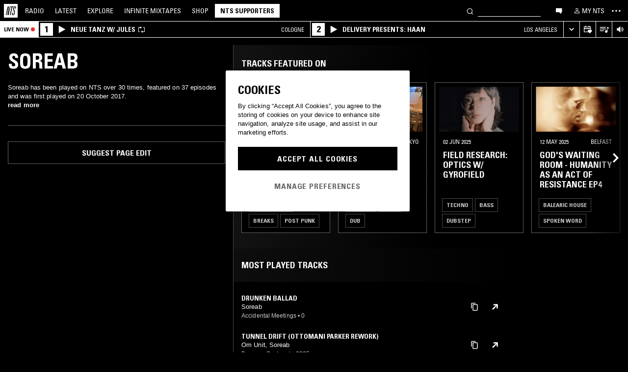

--- FILE ---
content_type: text/html; charset=utf-8
request_url: https://www.nts.live/artists/89033-soreab
body_size: 39171
content:
<!doctype html><html lang="en"><head><meta charset="utf-8"><meta name="author" content="NTS Radio"><meta name="viewport" content="width=device-width,initial-scale=1"><meta name="google-site-verification" content="KRa2WWcmg0gMxT-xzixUWXIhxQoAIXVVL1Jdni6M6os"><meta name="facebook-domain-verification" content="9bh1imvcev3aqpjr1ya4lsvvuigub2"><link rel="preload" href="/css/fonts/Univers-Condensed/UniversCom-57Condensed.woff2" as="font" type="font/woff2" crossorigin="anonymous"><link rel="preload" href="/css/fonts/UniversLTPro-BoldCond.woff2" as="font" type="font/woff2" crossorigin="anonymous"><link rel="preconnect" crossorigin href="https://firebaseinstallations.googleapis.com"><link rel="preconnect" crossorigin href="https://www.google-analytics.com"><link rel="stylesheet" href="/css/style.min.c3712fd3e527d627.css"><link rel="apple-touch-icon" sizes="180x180" href="/apple-touch-icon.png?v=47rE43RRzB"><link rel="icon" type="image/png" href="/favicon-32x32.png?v=47rE43RRzB" sizes="32x32"><link rel="icon" type="image/png" href="/favicon-16x16.png?v=47rE43RRzB" sizes="16x16"><link rel="manifest" href="/manifest.json?v=47rE43RRzB"><link rel="mask-icon" href="/safari-pinned-tab.svg?v=47rE43RRzB" color="#000000"><link rel="shortcut icon" href="/favicon.ico?v=47rE43RRzB"><meta name="theme-color" content="#000000"><script type="text/javascript">window.nts_env = {"GA_MEASUREMENT_ID":"G-WZ3JMJQ60H","GA_MEASUREMENT_ID_MOBILE":"G-NHTR5X7F3C","IOS_APP_ID":"1204567739","STRIPE_PUBLISHABLE_KEY":"pk_live_51FIB9DBH021CzR9gegZLllfkJzp0YAQXmHdgeqGST4bsxlmpI4kp6tus0EmLY0aXnDqCuRFhEFBbAl4oMpRWi1d700mJjxTMBb","NTS_API_TOKEN":"48fhsdjEK7349fCJBS","ONE_TRUST_DOMAIN_SCRIPT":"1bcd17be-81df-4553-8a3e-e7e847d0a6c7","META_PIXEL_ID":"1071656873904973","REDDIT_PIXEL_ID":"a2_h2ubxihjxvug"};</script>  <title>Soreab | Discover music on NTS</title><meta name="description" content="Soreab has been played on NTS over 30 times, featured on 37 episodes and was first played on 20 October 2017."><meta name="twitter:card" content="summary_large_image" ><meta name="twitter:site" content="@NTSlive" ><meta name="twitter:image" content="https://media.ntslive.co.uk/crop/770x770/4f0a253d-a3a4-49e7-90a6-59071475be10_1554249600.jpeg" ><meta property="og:description" content="Soreab has been played on NTS over 30 times, featured on 37 episodes and was first played on 20 October 2017."><meta property="og:site_name" content="NTS Radio" ><meta property="og:title" content="Soreab | Discover music on NTS"><meta property="og:type" content="article"><meta property="og:url" content="http://www.nts.live/artists/89033-soreab"><meta property="og:image" content="https://media.ntslive.co.uk/crop/770x770/4f0a253d-a3a4-49e7-90a6-59071475be10_1554249600.jpeg"><link rel="canonical" href="http://www.nts.live/artists/89033-soreab"> <script async src="https://www.googletagmanager.com/gtag/js?id=G-WZ3JMJQ60H"></script><script>window.dataLayer = window.dataLayer || [];
        function gtag(){dataLayer.push(arguments);}

        gtag('consent', 'default', {
            'ad_storage': 'denied',
            'ad_user_data': 'denied',
            'ad_personalization': 'denied',
            'analytics_storage': 'denied',
            'wait_for_update': 500,
        });
        gtag('js', new Date());
        gtag('config', window.nts_env.GA_MEASUREMENT_ID, {
            'anonymize_ip': true,
        });

        // NTS Radio Oceania - can be removed 31 March 2023, pending confirmation with Will.
        gtag('config', 'AW-11085029403', {
            'anonymize_ip': true,
        });</script><script src="https://cdn-ukwest.onetrust.com/scripttemplates/otSDKStub.js" type="text/javascript" charset="UTF-8" data-domain-script="1bcd17be-81df-4553-8a3e-e7e847d0a6c7"></script><script type="text/javascript">// Required OneTrust callback
        function OptanonWrapper() {
            // 'C0002' is Performance Cookies
            if (OnetrustActiveGroups.indexOf('C0002') !== -1) {
                gtag('consent', 'update', {
                    'analytics_storage': 'granted',
                });
            };
            // 'C0004' is Targeting Cookies
            if (OnetrustActiveGroups.indexOf('C0004') !== -1) {
                gtag('consent', 'update', {
                    'ad_storage': 'granted',
                    'ad_user_data': 'granted',
                    'ad_personalization': 'granted',
                });
            };
        }</script><script type="text/plain" class="optanon-category-C0005">!function(f,b,e,v,n,t,s)
    {if(f.fbq)return;n=f.fbq=function(){n.callMethod?
    n.callMethod.apply(n,arguments):n.queue.push(arguments)};
    if(!f._fbq)f._fbq=n;n.push=n;n.loaded=!0;n.version='2.0';
    n.queue=[];t=b.createElement(e);t.async=!0;
    t.src=v;s=b.getElementsByTagName(e)[0];
    s.parentNode.insertBefore(t,s)}(window,document,'script',
    'https://connect.facebook.net/en_US/fbevents.js');
    fbq('init', '1071656873904973'); // Owned by NTS, sharing with UMG for shop
    fbq('track', 'PageView');</script><noscript><img height="1" width="1" style="display:none" src="https://www.facebook.com/tr?id=1071656873904973&ev=PageView&noscript=1"></noscript><script>!function (w, d, t) {
      w.TiktokAnalyticsObject=t;var ttq=w[t]=w[t]||[];ttq.methods=["page","track","identify","instances","debug","on","off","once","ready","alias","group","enableCookie","disableCookie","holdConsent","revokeConsent","grantConsent"],ttq.setAndDefer=function(t,e){t[e]=function(){t.push([e].concat(Array.prototype.slice.call(arguments,0)))}};for(var i=0;i<ttq.methods.length;i++)ttq.setAndDefer(ttq,ttq.methods[i]);ttq.instance=function(t){for(
    var e=ttq._i[t]||[],n=0;n<ttq.methods.length;n++)ttq.setAndDefer(e,ttq.methods[n]);return e},ttq.load=function(e,n){var r="https://analytics.tiktok.com/i18n/pixel/events.js",o=n&&n.partner;ttq._i=ttq._i||{},ttq._i[e]=[],ttq._i[e]._u=r,ttq._t=ttq._t||{},ttq._t[e]=+new Date,ttq._o=ttq._o||{},ttq._o[e]=n||{};n=document.createElement("script")
    ;n.type="text/javascript",n.async=!0,n.src=r+"?sdkid="+e+"&lib="+t;e=document.getElementsByTagName("script")[0];e.parentNode.insertBefore(n,e)};


      ttq.load('CRC8OIRC77UE5B95LRLG');
      ttq.page();
    }(window, document, 'ttq');</script><script>!function(w,d){if(!w.rdt){var p=w.rdt=function(){p.sendEvent?p.sendEvent.apply(p,arguments):p.callQueue.push(arguments)};p.callQueue=[];var t=d.createElement("script");t.src="https://www.redditstatic.com/ads/pixel.js",t.async=!0;var s=d.getElementsByTagName("script")[0];s.parentNode.insertBefore(t,s)}}(window,document);rdt('init','a2_h2ubxihjxvug');rdt('track', 'PageVisit');</script></head><body class=""><div id="ajax-container">    </div><div id="react-root"><div id="react-content" class=""><div class="snackbar snackbar--fade "></div><span class="hidden"><audio id="nts-player-audio" controls="" preload="none"></audio></span><div class="footer-player footer-player--episode-player     "><div class="episode-player__button-group episode-player__button-group--small-screen episode-player__button-group--up-next"><button class="episode-player__up-next-expand-button nts-link nts-link--black"><svg class="episode-player__music-note-icon episode-player__music-note-icon--small-screen" xmlns="http://www.w3.org/2000/svg" viewBox="0 0 24 24"><g><path d="M18,8,13.5,6.5V17A4,4,0,1,1,12,13.9V3l6,2Z"></path></g></svg><span class="episode-player__up-next-label">Up Next</span><div><svg class="episode-player__expand-icon" xmlns="http://www.w3.org/2000/svg" viewBox="0 0 600 600"><path d="M117.2 450l-60.9-60L300 150l243.8 240-60.9 60L300 270 117.2 450z"></path></svg></div></button><button class="episode-player__close " aria-label="Close"><svg class="nts-icon" data-name="Layer 1" xmlns="http://www.w3.org/2000/svg" viewBox="0 0 600 600"><path d="M356.25 300L487.5 431.25l-56.25 56.25L300 356.25 168.75 487.5l-56.25-56.25L243.75 300 112.5 168.75l56.25-56.25L300 243.75 431.25 112.5l56.25 56.25z"></path></svg></button></div><div class="episode-player-wrapper"><div class="episode-player"><div class="episode-player__button-group"><button class="episode-player__close" aria-label="Close"><svg class="nts-icon" data-name="Layer 1" xmlns="http://www.w3.org/2000/svg" viewBox="0 0 600 600"><path d="M356.25 300L487.5 431.25l-56.25 56.25L300 356.25 168.75 487.5l-56.25-56.25L243.75 300 112.5 168.75l56.25-56.25L300 243.75 431.25 112.5l56.25 56.25z"></path></svg></button></div><div class="episode-player__player"><div class="mixcloud-player visuallyhidden"></div><div class="visuallyhidden"><div class="soundcloud-player"><div class="soundcloud-player__content"><audio></audio><div class="soundcloud-player__thumbnail"><img alt="Go to tracklist"/></div><div class="soundcloud-player__play-button"><svg class="nts-icon--buffering soundcloud-player__play-icon animate-spin" xmlns="http://www.w3.org/2000/svg" viewBox="0 0 600 600"><path d="M493 351c-21.26 85.19-98.13 148.4-190 148.4-108.26 0-196-87.69-196-195.86s87.76-195.86 196-195.86c86.58 0 159.91 56.16 185.86 134L454 253.21c-21.13-63.15-80.76-108.85-151-108.85-87.82 0-159.27 71.39-159.27 159.14S215.2 462.64 303 462.64c74.49 0 137-51.44 154.34-120.59z" data-name="Layer 2"></path></svg></div><div class="soundcloud-player__episode-title-container "><h4 class="body-s text-uppercase text-overflow-ellipsis-one-line" style="margin:0"></h4><span class="body-s" style="display:block"></span></div><div class="soundcloud-player__progress-bar-container visuallyhidden"><span class="soundcloud-player__time" style="margin-left:0">0:00:00</span><div style="width:100%"><input type="range" class="soundcloud-player__progress-bar" max="0" value="0"/></div><span class="soundcloud-player__time" style="margin-right:0">0:00:00</span></div></div><div class="soundcloud-player__brand-logo-container"><a target="_blank" rel="noopener noreferrer"><img src="/img/soundcloud-brand-logo.png" class="soundcloud-player__brand-logo" alt="SoundCloud Brand Logo"/></a></div></div></div></div><button class="episode-player__tracklist-expand-button nts-link nts-link--black"><svg class="episode-player__music-note-icon" xmlns="http://www.w3.org/2000/svg" viewBox="0 0 24 24"><g><path d="M18,8,13.5,6.5V17A4,4,0,1,1,12,13.9V3l6,2Z"></path></g></svg><div><svg class="episode-player__expand-icon" xmlns="http://www.w3.org/2000/svg" viewBox="0 0 600 600"><path d="M117.2 450l-60.9-60L300 150l243.8 240-60.9 60L300 270 117.2 450z"></path></svg></div></button></div><div class="episode-player__skip"><button class="episode-player__skip-button mobile-link mobile-link--button" aria-label="Skip to start"><svg xmlns="http://www.w3.org/2000/svg" width="48" height="46" fill="#000"><path d="M18.421 23 30.5 30.105v-14.21L18.421 23Z"></path><path d="M17 15.895h2.842v14.21H17v-14.21Z"></path></svg></button><button class="episode-player__skip-button mobile-link mobile-link--button nts-link" aria-label="Skip back 30 seconds" title="Skip back 30 seconds"><svg xmlns="http://www.w3.org/2000/svg" width="46" height="46" fill="#000"><path d="M11.561 19.373a12 12 0 1 0 4.941-6.462l1.224 1.9a9.741 9.741 0 1 1-4.012 5.245l-2.153-.683Z"></path><path d="m14.685 16.915 5.915-1.184L15.87 11l-1.184 5.915ZM19.388 20.996h-1.692c0-.864.192-1.416.576-1.752.384-.324.984-.444 1.824-.444 1.56 0 2.292.636 2.292 2.232 0 .792-.228 1.728-1.14 1.86v.024c1.092.204 1.272 1.068 1.272 2.04 0 1.728-.924 2.436-2.616 2.436-1.656 0-2.304-.588-2.304-2.376h1.692c0 .552-.024 1.152.708 1.152.768 0 .828-.708.828-1.296 0-1.212-.396-1.284-1.572-1.284v-1.332c1.104.048 1.44-.072 1.44-1.236 0-.456-.072-.996-.648-.996-.612 0-.66.492-.66.972ZM25.452 18.8c2.064 0 2.424 1.068 2.424 4.272 0 2.628-.168 4.32-2.424 4.32s-2.424-1.692-2.424-4.32c0-3.204.36-4.272 2.424-4.272Zm0 1.224c-.72 0-.732.492-.732 3.072 0 2.532.06 3.072.732 3.072.672 0 .732-.54.732-3.072 0-2.58-.012-3.072-.732-3.072Z"></path></svg></button><button class="episode-player__skip-button mobile-link mobile-link--button nts-link" aria-label="Skip forward 30 seconds" title="Skip forward 30 seconds"><svg xmlns="http://www.w3.org/2000/svg" width="46" height="46" fill="#000"><path d="M34.439 19.373a12 12 0 1 1-4.941-6.462l-1.224 1.9a9.741 9.741 0 1 0 4.012 5.245l2.153-.683Z"></path><path d="M31.315 16.915 25.4 15.731 30.13 11l1.184 5.915ZM19.388 20.996h-1.692c0-.864.192-1.416.576-1.752.384-.324.984-.444 1.824-.444 1.56 0 2.292.636 2.292 2.232 0 .792-.228 1.728-1.14 1.86v.024c1.092.204 1.272 1.068 1.272 2.04 0 1.728-.924 2.436-2.616 2.436-1.656 0-2.304-.588-2.304-2.376h1.692c0 .552-.024 1.152.708 1.152.768 0 .828-.708.828-1.296 0-1.212-.396-1.284-1.572-1.284v-1.332c1.104.048 1.44-.072 1.44-1.236 0-.456-.072-.996-.648-.996-.612 0-.66.492-.66.972ZM25.452 18.8c2.064 0 2.424 1.068 2.424 4.272 0 2.628-.168 4.32-2.424 4.32s-2.424-1.692-2.424-4.32c0-3.204.36-4.272 2.424-4.272Zm0 1.224c-.72 0-.732.492-.732 3.072 0 2.532.06 3.072.732 3.072.672 0 .732-.54.732-3.072 0-2.58-.012-3.072-.732-3.072Z"></path></svg></button><button class="episode-player__skip-button mobile-link mobile-link--button" aria-label="Skip to next episode" disabled=""><svg xmlns="http://www.w3.org/2000/svg" width="46" height="46" fill="#000"><path d="M21.593 23 10 29.82V16.18L21.593 23ZM34.636 23l-11.594 6.82V16.18L34.636 23Z"></path><path d="M33.272 16.18H36v13.64h-2.728V16.18Z"></path></svg></button></div><div class="expanded-episode-player"><header class="expanded-episode-player__header"><h2 class="heading-6 text-uppercase text-bold expanded-episode-player__title"></h2><div class="expanded-episode-player__metadata"><span></span></div></header><div class="up-next"><header class="up-next__header"><div><h3 class="heading-6 text-uppercase text-bold up-next__heading">Up Next</h3><p class="up-next__subheading">Similar to what you are listening to</p></div></header><div class="up-next__loading-container"><p class="heading-6 text-center text-bold text-uppercase">Sorry, we couldn&#x27;t find any episodes.<br/>Please try again later...</p></div></div></div></div></div><div class="footer-player mixtape-player "><div class="footer-player__img-container"></div><div class="footer-player__control-btn"><button class="footer-player__control-btn__icon-container nts-link"><svg class="nts-icon nts-icon--inverted" style="width:30px;height:30px" xmlns="http://www.w3.org/2000/svg" viewBox="0 0 600 600"><title>Play</title><g id="_x33_--Hidden-_x28_closing-up_x29_-" transform="translate(-772 -385)"><g id="Drawer" transform="translate(0 43)"><g id="_x32_" transform="translate(18)"><path id="play" d="M1260.4 651.3L882.8 861.2c-4.4 2.4-8.2 2.7-11.2 1-3.1-1.7-4.6-5.1-4.6-10.2V433.2c0-4.8 1.5-8.2 4.6-10.2 3.1-2 6.8-1.7 11.2 1l377.6 210c4.4 2.4 6.6 5.3 6.6 8.7 0 3.3-2.2 6.2-6.6 8.6z"></path></g></g></g></svg></button></div><div class="footer-player__info"></div><button class="footer-player__live-tracks-trigger nts-link no-padding"><svg class="nts-icon nts-icon--inline-alt" style="width:24px;height:24px;fill:white" xmlns="http://www.w3.org/2000/svg" viewBox="0 0 24 24"><path d="M2.87 14.49h8V13h-8zm12-5h-12V11h12zm0-3.5h-12v1.5h12zm6.26 3.34l-2.88-1v7a2.67 2.67 0 01-2 2.61 2.53 2.53 0 01-2.88-1.44 2.73 2.73 0 01.71-3.24 2.49 2.49 0 013.2 0V6l3.84 1.33z"></path></svg></button><div class="footer-player__right-btn-container"><button class="footer-player__right-btn nts-link no-padding"><svg class="nts-icon nts-icon--s nts-icon--inverted" data-name="Layer 1" xmlns="http://www.w3.org/2000/svg" viewBox="0 0 600 600"><path d="M356.25 300L487.5 431.25l-56.25 56.25L300 356.25 168.75 487.5l-56.25-56.25L243.75 300 112.5 168.75l56.25-56.25L300 243.75 431.25 112.5l56.25 56.25z"></path></svg></button></div></div><div><div class="navigation-page-overlay "></div><header class="header"><a class="header__home nts-app nts-link" href="/" data-track="event" data-category="Navigation" data-target="GoTo-Home" data-origin="from: header" aria-label="Home"><svg style="fill:#fff" xmlns="http://www.w3.org/2000/svg" viewBox="0 0 26 26"><path d="M22.7 6.9L22.3 9h-1.5l.5-2c.1-.6.1-1.1-.6-1.1s-1 .5-1.1 1.1l-.4 1.7c-.1.5-.1 1 0 1.5l1.4 4.1c.2.6.3 1.3.1 2l-.6 2.6c-.4 1.5-1.5 2.4-2.9 2.4-1.6 0-2.3-.7-1.9-2.4l.5-2.2h1.5l-.5 2.1c-.2.8 0 1.2.7 1.2.6 0 1-.5 1.2-1.2l.5-2.3c.1-.5.1-1.1-.1-1.6l-1.3-3.8c-.2-.7-.3-1.2-.2-2.1l.4-2c.4-1.6 1.4-2.4 2.9-2.4 1.7 0 2.2.8 1.8 2.3zM11.2 21.1L14.6 6H13l.3-1.3h4.8L17.8 6h-1.7l-3.4 15.1h-1.5zm-4.5 0L8.1 6.6 4.8 21.1H3.5L7.2 4.8h2.2L8 18.7l3.2-14h1.3L8.8 21.1H6.7zM0 26h26V0H0v26z"></path></svg></a><nav class="header__nav text-uppercase hidden-phone"><a class="header-nav-item nts-app nts-link " href="/radio">Radio</a><a class="header-nav-item nts-app nts-link " href="/latest">Latest</a><a class="header-nav-item nts-app nts-link " href="/explore">Explore</a><a class="header-nav-item nts-app nts-link " href="/infinite-mixtapes"><span class="header-nav-item__im">Infinite </span>Mixtapes</a><a class="header-nav-item nts-link" href="https://shop.nts.live/" target="_blank" rel="noopener">Shop</a><a class="header-nav-cta nts-app nts-button nts-link hidden" href="/supporters">NTS Supporters</a><a class="header-nav-cta nts-app nts-button nts-link hidden" href="/gift-supporters">Gift NTS Supporters</a></nav><div class="header__search-form"><form class="search-form" method="get"><button class="search-form__button" aria-label="Search" type="submit"><svg xmlns="http://www.w3.org/2000/svg" viewBox="0 0 600 600"><path d="M413.38 392.4a169.89 169.89 0 0 0 18.19-27.4c43-83 10.73-185.28-72.09-228.39a168.63 168.63 0 0 0-227.82 72.27c-43 83-10.74 185.28 72.09 228.39a168.49 168.49 0 0 0 183.35-18L461.62 494l26.56-26.62zm-194.25 15.16C152.67 373 126.77 290.9 161.28 224.28a135.43 135.43 0 0 1 182.82-58c66.46 34.6 92.36 116.66 57.85 183.28a135.43 135.43 0 0 1-182.82 58z"></path></svg></button><input class="search-form__input nts-input search-btn" type="text" name="q" autoComplete="off" aria-label="Search" value=""/></form></div><button class="header-nav-item nts-link hidden-phone" data-track="event" data-category="Navigation" data-target="Open-Chat" data-origin="from: header" aria-label="Open chat"><svg style="height:20px" data-name="Layer 1" xmlns="http://www.w3.org/2000/svg" viewBox="0 0 600 600"><path d="M493 391.73h-45.9v99.35l-128.18-99.35H118V144.92h375z"></path></svg></button><a class="header-nav-item header-nav-item--alt nts-app nts-link hidden-phone " href="/my-nts/favourites/shows" aria-label="My NTS"><svg class="nts-icon--inline nts-icon--inline--xxl" xmlns="http://www.w3.org/2000/svg" viewBox="0 0 24 24"><path d="M12 4.41a2.92 2.92 0 11-2.95 2.92A2.91 2.91 0 0112 4.41m0-1.58a4.5 4.5 0 104.5 4.5 4.5 4.5 0 00-4.5-4.5zm0 11.71c3.26 0 7.41 1.63 7.41 2.91v1.79H4.55v-1.79c0-1.28 4.16-2.91 7.41-2.91M12 13c-3 0-9 1.51-9 4.5v3.38h18v-3.43c0-3-6-4.5-9-4.5z" data-name="Layer 5"></path></svg><span class="text-uppercase visible-desktop">My NTS</span></a><button class="header__menu-toggle  nts-link" aria-label="Toggle navigation menu" title="Toggle navigation menu"><svg class="header__menu-toggle__icon header__menu-toggle__icon--cross" data-name="Layer 1" xmlns="http://www.w3.org/2000/svg" viewBox="0 0 600 600"><path d="M356.25 300L487.5 431.25l-56.25 56.25L300 356.25 168.75 487.5l-56.25-56.25L243.75 300 112.5 168.75l56.25-56.25L300 243.75 431.25 112.5l56.25 56.25z"></path></svg><svg class="header__menu-toggle__icon header__menu-toggle__icon--ellipsis" xmlns="http://www.w3.org/2000/svg" viewBox="0 0 600 600"><path d="M150.39 340a37.5 37.5 0 1 1 37.5-37.5 37.5 37.5 0 0 1-37.5 37.5zm150 0a37.5 37.5 0 1 1 37.5-37.5 37.5 37.5 0 0 1-37.5 37.5zm150 0a37.5 37.5 0 1 1 37.5-37.5 37.5 37.5 0 0 1-37.5 37.5z"></path><path fill="none" d="M0 2h600v600H0z"></path></svg><svg class="header__menu-toggle__icon header__menu-toggle__icon--hamburger" id="Layer_1" data-name="Layer 1" xmlns="http://www.w3.org/2000/svg" viewBox="0 0 600 600"><path d="M107,143H507v64H107Zm0,128H507v64H107Zm0,128H507v64H107Z"></path></svg></button></header><div class="nav-submenu-container "><div class="nav-submenu text-uppercase"><div class="nav-submenu__section"><a class="nav-submenu-link nts-link nts-app " href="/events">Events</a><a class="nav-submenu-link nts-link nts-app " href="/podcasts">Podcasts</a><a class="nav-submenu-link nts-link nts-app " href="/videos">Videos</a><a class="nav-submenu-link nts-link nts-app " href="/incoming">News</a><a class="nav-submenu-link nts-link nts-app " href="/about">About</a><a class="nav-submenu-link nts-link nts-app " href="/supporters">NTS Supporters</a><a class="nav-submenu-link nts-link nts-app" target="_blank" rel="noopener noreferrer" href="https://ntslive.freshdesk.com/support/home">Help and Feedback</a></div><div class="nav-submenu__section "><a class="nav-submenu-link nts-link" target="_blank" rel="noopener noreferrer" href="https://apps.apple.com/us/app/nts-radio/id1204567739?platform=iphone&amp;ct=website_desktop_header"><svg xmlns="http://www.w3.org/2000/svg" viewBox="0 0 600 600"><path d="M322.15 202.6q-9.07 2.52-25.39 3.35.92-36 20.86-59.85t58.93-32.22q4.53 16.74-2.72 35.57a96.49 96.49 0 0 1-21.76 33.49q-14.51 14.64-29.92 19.66zm110.61 60.27q-18.13 23.44-16.32 51.9 1.81 25.11 17.68 46t37.63 26.78a209.39 209.39 0 0 1-35.36 63.62q-29 36.84-57.12 36.83-12.69 0-35.81-7.11t-36.72-7.12q-13.61 0-36.27 8.37-20 6.7-30.83 6.7-25.38 0-52.59-30.14-23.56-26.7-39.89-67.34t-16.32-74.08q0-46.87 24.48-80.36 27.19-36 71.63-36 17.22 0 49 8.37 20.85 5 29 5t29-5.86q30.82-9.19 49-9.2 24.48 0 43.52 10 17.22 9.21 33.54 27.62-19.09 14.31-27.25 26.02z"></path></svg><span>iOS App</span></a><a class="nav-submenu-link nts-link" target="_blank" rel="noopener noreferrer" href="https://play.google.com/store/apps/details?id=com.ntslive.ntsradio&amp;referrer=website_desktop_header"><svg xmlns="http://www.w3.org/2000/svg" viewBox="0 0 600 600"><path d="M190 123.4l210 117.92-45 43.94zm-43.5-9.52l192.76 187.5-192.76 187.5q-16.5-8.05-16.5-25.64V139.51q0-17.58 16.5-25.63zm318.77 165.53q10.5 7.32 10.87 22t-10.12 22l-45 24.9-48.75-46.87L421 253.77zM190 479.36l165-161.87 45 43.95z"></path></svg><span>Android App</span></a><a class="nav-submenu-link nts-link" target="_blank" rel="noopener noreferrer" href="https://discord.gg/nts-chat"><svg style="height:14px;margin-top:4px;margin-bottom:4px" xmlns="http://www.w3.org/2000/svg" viewBox="0 0 127.14 96.36"><path d="M107.7 8.07A105.15 105.15 0 0 0 81.47 0a72.06 72.06 0 0 0-3.36 6.83 97.68 97.68 0 0 0-29.11 0A72.37 72.37 0 0 0 45.64 0a105.89 105.89 0 0 0-26.25 8.09C2.79 32.65-1.71 56.6.54 80.21a105.73 105.73 0 0 0 32.17 16.15 77.7 77.7 0 0 0 6.89-11.11 68.42 68.42 0 0 1-10.85-5.18c.91-.66 1.8-1.34 2.66-2a75.57 75.57 0 0 0 64.32 0c.87.71 1.76 1.39 2.66 2a68.68 68.68 0 0 1-10.87 5.19 77 77 0 0 0 6.89 11.1 105.25 105.25 0 0 0 32.19-16.14c2.64-27.38-4.51-51.11-18.9-72.15ZM42.45 65.69C36.18 65.69 31 60 31 53s5-12.74 11.43-12.74S54 46 53.89 53s-5.05 12.69-11.44 12.69Zm42.24 0C78.41 65.69 73.25 60 73.25 53s5-12.74 11.44-12.74S96.23 46 96.12 53s-5.04 12.69-11.43 12.69Z"></path></svg><span>Join the Chat</span></a><a class="nav-submenu-link nts-link nts-app " href="/newsletter"><svg xmlns="http://www.w3.org/2000/svg" viewBox="0 0 600 600"><path d="M529 124H79v360h450zm-65.9 36L304 312.75 144.9 160zM492 448H117V183.65l187.5 180 187.5-180z"></path></svg><span>Newsletter</span></a></div><div class="nav-submenu__footer"><a class="nav-submenu__footer__item nts-link" href="https://www.instagram.com/nts_radio/" target="_blank" rel="noopener noreferrer" data-track="event" data-category="SocialMedia" data-target="GoTo-Instagram" data-origin="from: header"><svg data-name="Layer 1" xmlns="http://www.w3.org/2000/svg" viewBox="0 0 600 600"><path d="M303 205.05a93.64 93.64 0 0 1 48.13 13 96.54 96.54 0 0 1 35.16 35.16 95.79 95.79 0 0 1 0 96.26 96.54 96.54 0 0 1-35.16 35.16 95.79 95.79 0 0 1-96.26 0 96.59 96.59 0 0 1-35.15-35.16 95.72 95.72 0 0 1 0-96.26 96.59 96.59 0 0 1 35.1-35.21A93.66 93.66 0 0 1 303 205.05zm0 159q25.95 0 44.37-18.42t18.41-44.36q0-25.95-18.41-44.36T303 238.53q-25.95 0-44.36 18.42t-18.42 44.36q0 25.95 18.42 44.36T303 364.09zm123-163.19a26.14 26.14 0 0 1-7.11 15.91 20.41 20.41 0 0 1-15.49 6.69 22.49 22.49 0 1 1 22.6-22.6zm63.62 22.6q.83 23.44.83 77.85t-1.25 78.26q-1.26 23.87-7.12 41.44a98 98 0 0 1-59.43 59.43q-17.58 5.87-41.43 7.11T303 488.81q-54.4 0-78.26-1.26t-41.43-7.95a89.12 89.12 0 0 1-36.42-22.18 97.68 97.68 0 0 1-23-36.41q-5.85-17.58-7.11-41.44t-1.26-78.26q0-54.4 1.26-78.26t7.11-41.44a98 98 0 0 1 59.44-59.43q17.56-5.85 41.43-7.11t78.24-1.26q54.42 0 78.27 1.26t41.43 7.11a98 98 0 0 1 59.43 59.43q5.82 17.58 7.49 41.85zM449.44 411.8q5-14.24 6.69-45.2.84-18.42.84-51.9v-26.78q0-34.32-.84-51.9-1.67-31.82-6.69-45.2-10.05-25.95-36-36-13.38-5-45.2-6.7-18.4-.84-51.89-.84h-26.79q-33.48 0-51.9.84-31 1.68-45.2 6.7-26 10-36 36-5 13.4-6.7 45.2-.83 18.42-.83 51.9v26.78q0 33.48.83 51.9 1.68 31 6.7 45.2 10.88 25.95 36 36 14.23 5 45.2 6.7 18.42.84 51.9.84h26.79q34.32 0 51.89-.84 31.81-1.68 45.2-6.7 25.95-10.88 36-36z"></path></svg></a><a class="nav-submenu__footer__item nts-link" href="https://www.facebook.com/NTSRadio" target="_blank" rel="noopener noreferrer" data-track="event" data-category="SocialMedia" data-target="GoTo-Facebook" data-origin="from: header"><svg width="24" height="24" viewBox="0 0 24 24" fill="none" xmlns="http://www.w3.org/2000/svg"><path d="M19.9997 11.9998C19.9997 7.58169 16.418 4 11.9998 4C7.58169 4 4 7.58169 4 11.9998C4 15.7514 6.58299 18.8995 10.0674 19.7642V14.4446H8.41783V11.9998H10.0674V10.9464C10.0674 8.22359 11.2997 6.96154 13.9729 6.96154C14.4798 6.96154 15.3543 7.06106 15.7121 7.16026V9.37621C15.5233 9.35637 15.1953 9.34645 14.7879 9.34645C13.4763 9.34645 12.9694 9.8434 12.9694 11.1352V11.9998H15.5825L15.1335 14.4446H12.9694V19.9411C16.9306 19.4627 20 16.09 20 11.9998H19.9997Z"></path> </svg></a><a class="nav-submenu__footer__item nts-link" href="https://twitter.com/ntslive" target="_blank" rel="noopener noreferrer" data-track="event" data-category="SocialMedia" data-target="GoTo-Twitter" data-origin="from: header"><svg data-name="Layer 1" xmlns="http://www.w3.org/2000/svg" viewBox="0 0 600 600"><path d="M450 224a43.55 43.55 0 0 1 .73 9.52q0 52.74-25.64 101.81-26.35 52-74 82.76-52 34.43-119.38 34.43-64.46 0-117.92-34.43 8.06.74 18.31.74 53.46 0 95.94-33-25.63 0-45-15a76.45 76.45 0 0 1-26.73-37.72q7.32.74 13.91.74a98 98 0 0 0 20.51-2.2 77.52 77.52 0 0 1-43.95-27.1q-17.56-21.24-17.57-48.34v-1.47A72.37 72.37 0 0 0 163.6 265a85.44 85.44 0 0 1-24.9-27.83 74.62 74.62 0 0 1 1.46-75.44 215.11 215.11 0 0 0 158.21 80.56 106.41 106.41 0 0 1-1.47-17.58 76.32 76.32 0 0 1 10.25-38.45A75.36 75.36 0 0 1 335 158.08a74.32 74.32 0 0 1 38.08-10.25 73.45 73.45 0 0 1 31.13 6.59A87.28 87.28 0 0 1 429.47 172a156.49 156.49 0 0 0 49.07-18.31q-8.79 27.1-33.69 42.48a165 165 0 0 0 43.95-12.45A169.41 169.41 0 0 1 450 224z"></path></svg></a><a class="nav-submenu__footer__item nts-link" href="https://www.youtube.com/user/NTSLIVEUK" target="_blank" rel="noopener noreferrer" data-track="event" data-category="SocialMedia" data-target="GoTo-Youtube" data-origin="from: header"><svg data-name="Layer 1" xmlns="http://www.w3.org/2000/svg" viewBox="0 0 600 600"><path d="M482.9 209.18q4.8 18.62 6.87 56.53l.68 34.46-.68 34.47q-2.07 38.61-6.87 57.22a48.18 48.18 0 0 1-12.36 20.68 47.55 47.55 0 0 1-21.3 12.4q-17.85 4.83-83.79 6.9l-62.5.69-62.5-.69q-65.92-2.07-83.79-6.9a47.51 47.51 0 0 1-21.29-12.4A48.18 48.18 0 0 1 123 391.86q-4.82-18.62-6.87-57.22l-.69-34.47q0-15.17.69-34.46 2.06-37.92 6.87-56.53a48.09 48.09 0 0 1 33.65-33.78q17.86-4.82 83.79-6.89l62.5-.69 62.5.69q65.94 2.07 83.79 6.89a48.08 48.08 0 0 1 33.66 33.78zM264.49 356.7l98.22-56.53-98.22-55.83z"></path></svg></a></div></div></div></div><div id="nts-live-header" class="live-header live-header--collapsed"><div class="live-header__channels--collapsed live-header__channels "><div class="live-header__live-now-label"><span>Live now</span><span style="top:0" class="live-now-circle live-now-circle--live-channel"></span></div><button class="live-channel live-channel--collapsed  "><span class="live-now-circle live-now-circle--live-channel"></span><span class="channel-icon channel-icon--collapsed">1</span><div class="live-channel--collapsed__broadcast" style="cursor:default"><svg class="nts-icon nts-icon--s nts-icon--inverted live-channel--collapsed__icon nts-icon--disabled" xmlns="http://www.w3.org/2000/svg" viewBox="0 0 600 600"><title>Play</title><g id="_x33_--Hidden-_x28_closing-up_x29_-" transform="translate(-772 -385)"><g id="Drawer" transform="translate(0 43)"><g id="_x32_" transform="translate(18)"><path id="play" d="M1260.4 651.3L882.8 861.2c-4.4 2.4-8.2 2.7-11.2 1-3.1-1.7-4.6-5.1-4.6-10.2V433.2c0-4.8 1.5-8.2 4.6-10.2 3.1-2 6.8-1.7 11.2 1l377.6 210c4.4 2.4 6.6 5.3 6.6 8.7 0 3.3-2.2 6.2-6.6 8.6z"></path></g></g></g></svg><h3 class="live-channel--collapsed__broadcast__heading broadcast-empty"></h3><span style="flex-grow:1"></span><span class="live-channel--collapsed__broadcast__location broadcast-location broadcast-empty"><span class="text-uppercase text-bold"></span><span></span></span></div></button><button class="live-channel live-channel--collapsed  channel-2"><span class="live-now-circle live-now-circle--live-channel"></span><span class="channel-icon channel-icon--collapsed">2</span><div class="live-channel--collapsed__broadcast" style="cursor:default"><svg class="nts-icon nts-icon--s nts-icon--inverted live-channel--collapsed__icon nts-icon--disabled" xmlns="http://www.w3.org/2000/svg" viewBox="0 0 600 600"><title>Play</title><g id="_x33_--Hidden-_x28_closing-up_x29_-" transform="translate(-772 -385)"><g id="Drawer" transform="translate(0 43)"><g id="_x32_" transform="translate(18)"><path id="play" d="M1260.4 651.3L882.8 861.2c-4.4 2.4-8.2 2.7-11.2 1-3.1-1.7-4.6-5.1-4.6-10.2V433.2c0-4.8 1.5-8.2 4.6-10.2 3.1-2 6.8-1.7 11.2 1l377.6 210c4.4 2.4 6.6 5.3 6.6 8.7 0 3.3-2.2 6.2-6.6 8.6z"></path></g></g></g></svg><h3 class="live-channel--collapsed__broadcast__heading broadcast-empty"></h3><span style="flex-grow:1"></span><span class="live-channel--collapsed__broadcast__location broadcast-location broadcast-empty"><span class="text-uppercase text-bold"></span><span></span></span></div></button></div><div class="live-header__channels--expanded live-header__channels"><div class="live-channel  "><header class="live-channel__header"><div class="live-channel__header__channel-heading"><div class="channel-heading"><span class="channel-icon">1</span><span class="live-now-circle live-now-circle--live-channel"></span><div class="text-overflow-ellipsis"><span class="text-uppercase text-bold"></span><span class="broadcast-location"></span></div></div></div><span class="live-channel__header__broadcast-times broadcast-empty"></span></header><div class="live-channel__content"><div class="live-channel__content__picture"><button class="live-channel-picture nts-box-shadow broadcast-empty"><img class="live-channel-picture__img" srcSet="
                                         https://media.ntslive.co.uk/resize/400x400/f49502d8-3dcd-4785-bbfc-a104dec1ff42_1744848000.jpeg 400w,
                                         https://media.ntslive.co.uk/resize/800x800/f49502d8-3dcd-4785-bbfc-a104dec1ff42_1744848000.jpeg 800w,
                                        " sizes="(max-width: 768px) 50vw, (max-width: 1024px) 33vw, 25vw" src="https://media.ntslive.co.uk/resize/400x400/f49502d8-3dcd-4785-bbfc-a104dec1ff42_1744848000.jpeg" alt=""/></button></div><div class="live-channel__content__details"><div><h3 class="broadcast-heading broadcast-empty"></h3></div></div></div><div class="live-channel__footer"><span class="live-channel__footer__label"><a class="no-underline nts-app" href="/schedule" data-track="event" data-origin="live_header" data-target="/schedule">Next on <!-- -->1<span> <svg class="nts-icon nts-icon--xs nts-icon--inline nts-icon--inverted" xmlns="http://www.w3.org/2000/svg" viewBox="0 0 600 600"><path d="M150 117l60-61 240 244-240 244-60-61 180-183-180-183z"></path></svg></span></a></span><span class="live-channel__footer__details"><span class="next-up-title">…</span></span></div></div><div class="live-channel  channel-2"><header class="live-channel__header"><div class="live-channel__header__channel-heading"><div class="channel-heading"><span class="channel-icon">2</span><span class="live-now-circle live-now-circle--live-channel"></span><div class="text-overflow-ellipsis"><span class="text-uppercase text-bold"></span><span class="broadcast-location"></span></div></div></div><span class="live-channel__header__broadcast-times broadcast-empty"></span></header><div class="live-channel__content"><div class="live-channel__content__picture"><button class="live-channel-picture nts-box-shadow broadcast-empty"><img class="live-channel-picture__img" srcSet="
                                         https://media.ntslive.co.uk/resize/400x400/f49502d8-3dcd-4785-bbfc-a104dec1ff42_1744848000.jpeg 400w,
                                         https://media.ntslive.co.uk/resize/800x800/f49502d8-3dcd-4785-bbfc-a104dec1ff42_1744848000.jpeg 800w,
                                        " sizes="(max-width: 768px) 50vw, (max-width: 1024px) 33vw, 25vw" src="https://media.ntslive.co.uk/resize/400x400/f49502d8-3dcd-4785-bbfc-a104dec1ff42_1744848000.jpeg" alt=""/></button></div><div class="live-channel__content__details"><div><h3 class="broadcast-heading broadcast-empty"></h3></div></div></div><div class="live-channel__footer"><span class="live-channel__footer__label"><a class="no-underline nts-app" href="/schedule/2" data-track="event" data-origin="live_header" data-target="/schedule/2">Next on <!-- -->2<span> <svg class="nts-icon nts-icon--xs nts-icon--inline nts-icon--inverted" xmlns="http://www.w3.org/2000/svg" viewBox="0 0 600 600"><path d="M150 117l60-61 240 244-240 244-60-61 180-183-180-183z"></path></svg></span></a></span><span class="live-channel__footer__details"><span class="next-up-title">…</span></span></div></div><div class="live-header__footer live-header__footer--collapsed  live-header__footer--mobile"><button class="live-header__footer__button" aria-label="Expand live player"><svg class="nts-icon nts-icon--xs nts-icon--inline-alt" xmlns="http://www.w3.org/2000/svg" viewBox="0 0 600 600"><path d="M117.2 450l-60.9-60L300 150l243.8 240-60.9 60L300 270 117.2 450z"></path></svg></button><button class="live-header__live-tracks-trigger" aria-label="Open Live Tracklist"><div class="live-header__live-tracks-trigger-inside"><svg class="nts-icon nts-icon--inline-alt" style="width:24px;height:24px" xmlns="http://www.w3.org/2000/svg" viewBox="0 0 24 24"><path d="M2.87 14.49h8V13h-8zm12-5h-12V11h12zm0-3.5h-12v1.5h12zm6.26 3.34l-2.88-1v7a2.67 2.67 0 01-2 2.61 2.53 2.53 0 01-2.88-1.44 2.73 2.73 0 01.71-3.24 2.49 2.49 0 013.2 0V6l3.84 1.33z"></path></svg></div></button></div></div><div class="live-header__footer live-header__footer--collapsed  "><button class="live-header__footer__button" aria-label="Expand live player"><svg class="nts-icon nts-icon--xs nts-icon--inline-alt" xmlns="http://www.w3.org/2000/svg" viewBox="0 0 600 600"><path d="M117.2 450l-60.9-60L300 150l243.8 240-60.9 60L300 270 117.2 450z"></path></svg></button><a class="live-header__my-schedule nts-app" href="/schedule/my"><svg class="nts-icon nts-icon--s nts-icon--inverted" xmlns="http://www.w3.org/2000/svg" viewBox="0 0 24 24"><defs></defs><path d="M19.5 13V5h-3.45V4a1 1 0 00-2 0v1H8V4a1 1 0 00-2 0v1H2.5v14h11.57L17 22l4.29-4.39a5.56 5.56 0 00.53-.89A2.73 2.73 0 0019.5 13zM4 6.5h2V7h2v-.5h6V7h2v-.5h2V9H4zM4 11h14v2.31a2.77 2.77 0 00-1 .86 2.75 2.75 0 00-5 1.58 2.71 2.71 0 00.17.95 4.84 4.84 0 00.45.78H4z"></path></svg></a><button class="live-header__live-tracks-trigger" aria-label="Open Live Tracklist"><div class="live-header__live-tracks-trigger-inside"><svg class="nts-icon nts-icon--inline-alt" style="width:24px;height:24px" xmlns="http://www.w3.org/2000/svg" viewBox="0 0 24 24"><path d="M2.87 14.49h8V13h-8zm12-5h-12V11h12zm0-3.5h-12v1.5h12zm6.26 3.34l-2.88-1v7a2.67 2.67 0 01-2 2.61 2.53 2.53 0 01-2.88-1.44 2.73 2.73 0 01.71-3.24 2.49 2.49 0 013.2 0V6l3.84 1.33z"></path></svg></div></button><div class="volume-control no-text-select hidden-phone "><button class="volume-control__button" aria-label="Volume Control"><svg class="nts-icon volume-control__icon" xmlns="http://www.w3.org/2000/svg" viewBox="0 0 22 22"><path d="M11.002 2.999a.81.81 0 0 0-.593.25L6.028 7.63H2.581a.81.81 0 0 0-.593.25.81.81 0 0 0-.25.593v5.051c0 .228.084.426.25.592a.81.81 0 0 0 .593.25h3.447l4.381 4.382a.81.81 0 0 0 .592.25.81.81 0 0 0 .593-.25.809.809 0 0 0 .25-.592V3.841a.81.81 0 0 0-.25-.593.81.81 0 0 0-.592-.25M16.338 12.861a3.39 3.39 0 0 0 0-3.73 3.025 3.025 0 0 0-1.48-1.224.734.734 0 0 0-.33-.066.82.82 0 0 0-.592.243.805.805 0 0 0-.25.6c0 .183.053.339.158.466.105.128.233.237.382.33.149.091.298.192.447.302.15.11.276.265.382.467.105.202.158.452.158.75s-.053.548-.158.75a1.328 1.328 0 0 1-.382.468c-.15.11-.298.21-.447.302-.15.092-.277.202-.382.329a.709.709 0 0 0-.158.467c0 .237.084.437.25.599a.823.823 0 0 0 .592.243.736.736 0 0 0 .33-.065 3.112 3.112 0 0 0 1.48-1.23"></path><path d="M19.146 14.717a6.638 6.638 0 0 0 1.119-3.718 6.642 6.642 0 0 0-1.119-3.718 6.495 6.495 0 0 0-2.96-2.48.948.948 0 0 0-.343-.066.81.81 0 0 0-.592.25.81.81 0 0 0-.25.592c0 .343.171.601.514.777.49.254.824.447 1 .579a4.969 4.969 0 0 1 1.52 1.783c.363.715.545 1.476.545 2.283 0 .807-.182 1.568-.546 2.284a4.969 4.969 0 0 1-1.52 1.783c-.175.132-.508.325-1 .579-.342.175-.513.434-.513.776a.81.81 0 0 0 .25.592c.167.167.368.25.605.25a.92.92 0 0 0 .33-.065 6.493 6.493 0 0 0 2.96-2.48"></path></svg></button><div class="volume-control__bar-container"><div class="volume-bar-vertical"><div class="volume-dot" style="top:0px"></div><div class="volume-active" style="height:0px"></div></div></div></div></div></div><div class="full-page-overlay "><div id="youtube-player-series" class="video-frame hidden"></div></div><div class="sheet "></div><div class="full-page-overlay full-page-overlay--auth "></div><div class="modal-promo modal-onboarding modal-onboarding--auth   "><div class="modal-onboarding__nav"><div></div><button class="modal-onboarding__nav-button" aria-label="Close Modal"><svg class="nts-icon nts-icon--s" data-name="Layer 1" xmlns="http://www.w3.org/2000/svg" viewBox="0 0 600 600"><path d="M356.25 300L487.5 431.25l-56.25 56.25L300 356.25 168.75 487.5l-56.25-56.25L243.75 300 112.5 168.75l56.25-56.25L300 243.75 431.25 112.5l56.25 56.25z"></path></svg></button></div><div class="modal-onboarding__details modal-onboarding__details--auth"><div class="modal-onboarding__details-inner-wrapper"><h2 class="modal-onboarding__title">Personalised Recommendations</h2><div class="modal-onboarding__body"><p>Sign up or log in to MY NTS and get personalised recommendations</p></div><form class="nts-form nts-form--1-col"><div class="nts-form__row" style="margin-bottom:36px"><input class="nts-auth__input nts-form__input nts-form__input--on-white nts-form__input--condensed" name="username" autoComplete="email" placeholder="Email" type="text" aria-label="Email" value=""/></div><input class="nts-auth__input nts-button nts-button--on-white nts-button--full-width text-uppercase" type="submit" disabled="" value="Next"/></form></div></div></div><div style="position:relative;z-index:10020"><div class="full-page-overlay " style="z-index:0"></div><div style="background:linear-gradient(rgba(0,0,0,0.5), rgba(0,0,0,0.5)), url(&quot;https://media2.ntslive.co.uk/resize/800x800/c5795475-f340-4d3d-81b2-93c5e3fd77ab_1593475200.jpeg&quot;);background-position:center 55%;background-repeat:no-repeat;background-size:275%;padding-bottom:40px" class="text-center modal-promo modal-promo--mobile modal-promo--inverted   "><div class="modal-promo__close"><svg class="nts-icon nts-icon--s nts-icon--inverted" style="width:18px;height:18px" data-name="Layer 1" xmlns="http://www.w3.org/2000/svg" viewBox="0 0 600 600"><path d="M356.25 300L487.5 431.25l-56.25 56.25L300 356.25 168.75 487.5l-56.25-56.25L243.75 300 112.5 168.75l56.25-56.25L300 243.75 431.25 112.5l56.25 56.25z"></path></svg></div><div style="padding-right:24px" class="modal-promo__details"><svg style="fill:white;width:32px;height:32px;margin-bottom:12px" xmlns="http://www.w3.org/2000/svg" viewBox="0 0 24 24"><g data-name="Layer 5"><path fill="none" d="M0 0h24v24H0z" data-name="noun filter 1411705"></path><path d="M18.14 8H17V6A5 5 0 0 0 7 6h2a3 3 0 0 1 6 0v2H5.86A1.86 1.86 0 0 0 4 9.86v10.28A1.86 1.86 0 0 0 5.86 22h12.28A1.86 1.86 0 0 0 20 20.14V9.86A1.86 1.86 0 0 0 18.14 8ZM18 20H6V10h12Z"></path><path d="M11 15.72V18h2v-2.28A2 2 0 0 0 14 14a2 2 0 0 0-4 0 2 2 0 0 0 1 1.72Z"></path></g></svg><h2 class="modal-promo__title text-uppercase">Unlock Live Tracklists</h2><p style="padding:0 32px;margin-bottom:32px" class="nts-font-primary text-bold modal-promo__body">Support NTS for timestamps across live channels and the archive</p><button class="nts-app nts-button nts-button--full-width">Find out more</button></div></div></div><div class="live-tracks-modal"><div class="full-page-overlay " style="z-index:0"></div><div class="modal-promo modal-promo--inverted   "><header class="live-tracks-modal__header"><h3 class="live-tracks-modal__heading">Live on <!-- -->1</h3><div class="live-tracks-modal__close-button"><svg class="live-tracks-modal__close-icon nts-icon nts-icon--s nts-icon--inverted" data-name="Layer 1" xmlns="http://www.w3.org/2000/svg" viewBox="0 0 600 600"><path d="M356.25 300L487.5 431.25l-56.25 56.25L300 356.25 168.75 487.5l-56.25-56.25L243.75 300 112.5 168.75l56.25-56.25L300 243.75 431.25 112.5l56.25 56.25z"></path></svg></div></header><div style="min-height:155px;padding:50px 0px" class="body-m text-center">No tracks found...</div></div></div><div><main class="page-artist" id="page-artist"><div class="page-artist__columns"><div class="page-artist__sidebar"><div class="artist-hero"><h1 class="artist-hero__heading"><span style="margin-right:8px">Soreab</span></h1></div><section class="artist-description"><h1 class="artist-description__main-heading"><span style="margin-right:8px">Soreab</span></h1><div><div class="artist-description__body artist-description__body--excerpt"><h3>Soreab has been played on NTS over 30 times, featured on 37 episodes and was first played on 20 October 2017.</h3></div><div class="artist-description__read-more">read more</div></div><div class="full-page-overlay "></div><div class="artist-description__modal "><button class="artist-description__close"><svg data-name="Layer 1" xmlns="http://www.w3.org/2000/svg" viewBox="0 0 600 600"><path d="M356.25 300L487.5 431.25l-56.25 56.25L300 356.25 168.75 487.5l-56.25-56.25L243.75 300 112.5 168.75l56.25-56.25L300 243.75 431.25 112.5l56.25 56.25z"></path></svg></button><h2 class="artist-description__heading">Soreab</h2><div class="artist-description__body"><h3>Soreab has been played on NTS over 30 times, featured on 37 episodes and was first played on 20 October 2017.</h3></div></div></section><div class="page-artist__medium-screen" style="border-top:1px solid #666;margin-left:16px;margin-right:16px;margin-bottom:32px"></div><div class="page-artist__medium-screen"><div class="page-artist__suggest"><button class="nts-button nts-button--alt nts-button--full-width">Suggest page edit</button></div><div id="feedback-form" class="feedback-form feedback-form--hide  artist__edit-form"><div class="nts-form-confirmation "><div class="nts-form-confirmation__content"><div class="nts-form-confirmation__check-container"><span class="icon icon-check"></span></div><p class="text-bold text-uppercase" style="font-size:24px">Thanks!</p><p class="text-grey">Your suggestion has been successfully submitted.</p></div><div class="nts-form-confirmation__footer"><button class="nts-link text-uppercase">Close</button></div></div><div class="feedback-form__close"><span class="icon icon-close-cross"></span></div><form class="nts-form nts-form--1-col" novalidate="" autoComplete="on"><div class="nts-form__header">Suggest Edit</div><div class="nts-form__row"><div class="nts-form__label">What&#x27;s your suggestion about?</div></div><div class="nts-form__row"><div class="nts-dropdown nts-dropdown--hide undefined"><div class="nts-dropdown-display nts-dropdown-display--placeholder"><span>SELECT CATEGORY</span><span class="icon icon-down-open"></span></div><div class="nts-dropdown-list"><div><div class="nts-dropdown-list__item"><div>Error in description</div></div><div class="nts-dropdown-list__item"><div>Wrong / bad image</div></div><div class="nts-dropdown-list__item"><div>Wrong artist</div></div><div class="nts-dropdown-list__item"><div>Web links</div></div><div class="nts-dropdown-list__item"><div>Other</div></div></div></div></div><div class="nts-form__alert nts-form__alert--info"></div></div><div class="nts-form__row"><textarea class="nts-form__textarea nts-form__textarea--no-margin " rows="1" placeholder="DESCRIBE YOUR SUGGESTION" name="description"></textarea><div class="nts-form__alert nts-form__alert--info">Please include web links for references</div></div><div class="nts-form__row"><div class="nts-form__label">Please tell us something about you:</div></div><div class="nts-form__row"><input class="nts-form__input " placeholder="FULL NAME" name="fullName" type="text" autoComplete="name"/><div class="nts-form__alert nts-form__alert--info"></div></div><div class="nts-form__row"><input class="nts-form__input " placeholder="EMAIL" name="email" type="email" autoComplete="email"/><div class="nts-form__alert nts-form__alert--info"></div></div><input class="hidden" name="_gotcha"/><div class="nts-form__row nts-form__row--footer text-right"><button class="nts-btn nts-btn--borderless text-uppercase" type="button">Cancel</button><button class="nts-btn nts-btn--white text-uppercase" type="submit" disabled="">Send</button></div><div class="nts-form__alert nts-form__alert--info" style="padding-top:8px;float:right;text-align:right"></div></form></div></div></div><div class="page-artist__main-column"><section class="page-artist__episodes-played-on horizontal-scroll-grid horizontal-scroll-grid--snap"><h2 class="page-artist__heading-secondary">Tracks featured on</h2><div class="page-artist__grid-items horizontal-scroll-grid__items nts-grid-v2 nts-grid-v2--horizontal"><div class="horizontal-scroll-grid__item"><div class="mini-grid-episode"><div class="mini-grid-episode__header"><button class="mini-grid-episode__play-button mixcloud-btn" data-src="https://soundcloud.com/user-202286394-991268468/sacred-pools-w-faso-080126?utm_medium=api&amp;utm_campaign=social_sharing&amp;utm_source=id_314736" data-permalink="/shows/sacred-pools/episodes/sacred-pools-8th-january-2026" data-event-label="from-artistPlayedOnEpisodes" data-thumbnail="https://media3.ntslive.co.uk/resize/100x100/e85aef41-00bc-48f8-946f-9b4b47811c23_1767744000.png" data-episode-name="Sacred Pools w/ FASO" data-episode-date="08 Jan 2026" data-episode-location-long="London"><img class="mini-grid-episode__image" src="https://media3.ntslive.co.uk/resize/100x100/e85aef41-00bc-48f8-946f-9b4b47811c23_1767744000.png" alt=""/><svg class="mini-grid-episode__play-icon" xmlns="http://www.w3.org/2000/svg" viewBox="0 0 600 600"><title>Play</title><g id="_x33_--Hidden-_x28_closing-up_x29_-" transform="translate(-772 -385)"><g id="Drawer" transform="translate(0 43)"><g id="_x32_" transform="translate(18)"><path id="play" d="M1260.4 651.3L882.8 861.2c-4.4 2.4-8.2 2.7-11.2 1-3.1-1.7-4.6-5.1-4.6-10.2V433.2c0-4.8 1.5-8.2 4.6-10.2 3.1-2 6.8-1.7 11.2 1l377.6 210c4.4 2.4 6.6 5.3 6.6 8.7 0 3.3-2.2 6.2-6.6 8.6z"></path></g></g></g></svg></button><a href="/shows/sacred-pools/episodes/sacred-pools-8th-january-2026" class="mini-grid-episode__heading nts-app"><div class="mini-grid-episode__date">08 Jan 2026</div><div class="mini-grid-episode__name">Sacred Pools w/ FASO</div></a></div><div class="mini-grid-episode__footer"><a href="/shows/sacred-pools/episodes/sacred-pools-8th-january-2026" class="mini-grid-episode__genres text-overflow-ellipsis nts-app">Electronica · Breaks · Post Punk · Leftfield Techno</a></div></div><div class="mini-grid-episode"><div class="mini-grid-episode__header"><button class="mini-grid-episode__play-button mixcloud-btn" data-src="https://soundcloud.com/user-202286394-991268468/foodman-091125?utm_medium=api&amp;utm_campaign=social_sharing&amp;utm_source=id_314736" data-permalink="/shows/foodman/episodes/foodman-9th-november-2025" data-event-label="from-artistPlayedOnEpisodes" data-thumbnail="https://media3.ntslive.co.uk/resize/100x100/ca454fb2-18c8-4e68-bab0-18e4f1035531_1762387200.jpeg" data-episode-name="Foodman" data-episode-date="09 Nov 2025" data-episode-location-long="Tokyo"><img class="mini-grid-episode__image" src="https://media3.ntslive.co.uk/resize/100x100/ca454fb2-18c8-4e68-bab0-18e4f1035531_1762387200.jpeg" alt=""/><svg class="mini-grid-episode__play-icon" xmlns="http://www.w3.org/2000/svg" viewBox="0 0 600 600"><title>Play</title><g id="_x33_--Hidden-_x28_closing-up_x29_-" transform="translate(-772 -385)"><g id="Drawer" transform="translate(0 43)"><g id="_x32_" transform="translate(18)"><path id="play" d="M1260.4 651.3L882.8 861.2c-4.4 2.4-8.2 2.7-11.2 1-3.1-1.7-4.6-5.1-4.6-10.2V433.2c0-4.8 1.5-8.2 4.6-10.2 3.1-2 6.8-1.7 11.2 1l377.6 210c4.4 2.4 6.6 5.3 6.6 8.7 0 3.3-2.2 6.2-6.6 8.6z"></path></g></g></g></svg></button><a href="/shows/foodman/episodes/foodman-9th-november-2025" class="mini-grid-episode__heading nts-app"><div class="mini-grid-episode__date">09 Nov 2025</div><div class="mini-grid-episode__name">Foodman</div></a></div><div class="mini-grid-episode__footer"><a href="/shows/foodman/episodes/foodman-9th-november-2025" class="mini-grid-episode__genres text-overflow-ellipsis nts-app">Techno · Bass · Dub</a></div></div></div><div class="horizontal-scroll-grid__item"><div class="mini-grid-episode"><div class="mini-grid-episode__header"><button class="mini-grid-episode__play-button mixcloud-btn" data-src="https://soundcloud.com/user-643553014/field-research-optics-w" data-permalink="/shows/gyrofield/episodes/gyrofield-2nd-june-2025" data-event-label="from-artistPlayedOnEpisodes" data-thumbnail="https://media3.ntslive.co.uk/resize/100x100/88222e50-1d70-407f-b167-666fb979a0e4_1748822400.png" data-episode-name="Field Research: Optics w/ Gyrofield" data-episode-date="02 Jun 2025" data-episode-location-long=""><img class="mini-grid-episode__image" src="https://media3.ntslive.co.uk/resize/100x100/88222e50-1d70-407f-b167-666fb979a0e4_1748822400.png" alt=""/><svg class="mini-grid-episode__play-icon" xmlns="http://www.w3.org/2000/svg" viewBox="0 0 600 600"><title>Play</title><g id="_x33_--Hidden-_x28_closing-up_x29_-" transform="translate(-772 -385)"><g id="Drawer" transform="translate(0 43)"><g id="_x32_" transform="translate(18)"><path id="play" d="M1260.4 651.3L882.8 861.2c-4.4 2.4-8.2 2.7-11.2 1-3.1-1.7-4.6-5.1-4.6-10.2V433.2c0-4.8 1.5-8.2 4.6-10.2 3.1-2 6.8-1.7 11.2 1l377.6 210c4.4 2.4 6.6 5.3 6.6 8.7 0 3.3-2.2 6.2-6.6 8.6z"></path></g></g></g></svg></button><a href="/shows/gyrofield/episodes/gyrofield-2nd-june-2025" class="mini-grid-episode__heading nts-app"><div class="mini-grid-episode__date">02 Jun 2025</div><div class="mini-grid-episode__name">Field Research: Optics w/ Gyrofield</div></a></div><div class="mini-grid-episode__footer"><a href="/shows/gyrofield/episodes/gyrofield-2nd-june-2025" class="mini-grid-episode__genres text-overflow-ellipsis nts-app">Techno · Bass · Dubstep</a></div></div><div class="mini-grid-episode"><div class="mini-grid-episode__header"><button class="mini-grid-episode__play-button mixcloud-btn" data-src="https://soundcloud.com/user-643553014/gods-waiting-room-humanity-as" data-permalink="/shows/david-holmes/episodes/david-holmes-12th-may-2025" data-event-label="from-artistPlayedOnEpisodes" data-thumbnail="https://media3.ntslive.co.uk/resize/100x100/072500ca-53d3-4290-a250-4c7497bdef35_1688947200.jpeg" data-episode-name="God&#x27;s Waiting Room - HUMANITY AS AN ACT OF RESISTANCE ep4" data-episode-date="12 May 2025" data-episode-location-long="Belfast"><img class="mini-grid-episode__image" src="https://media3.ntslive.co.uk/resize/100x100/072500ca-53d3-4290-a250-4c7497bdef35_1688947200.jpeg" alt=""/><svg class="mini-grid-episode__play-icon" xmlns="http://www.w3.org/2000/svg" viewBox="0 0 600 600"><title>Play</title><g id="_x33_--Hidden-_x28_closing-up_x29_-" transform="translate(-772 -385)"><g id="Drawer" transform="translate(0 43)"><g id="_x32_" transform="translate(18)"><path id="play" d="M1260.4 651.3L882.8 861.2c-4.4 2.4-8.2 2.7-11.2 1-3.1-1.7-4.6-5.1-4.6-10.2V433.2c0-4.8 1.5-8.2 4.6-10.2 3.1-2 6.8-1.7 11.2 1l377.6 210c4.4 2.4 6.6 5.3 6.6 8.7 0 3.3-2.2 6.2-6.6 8.6z"></path></g></g></g></svg></button><a href="/shows/david-holmes/episodes/david-holmes-12th-may-2025" class="mini-grid-episode__heading nts-app"><div class="mini-grid-episode__date">12 May 2025</div><div class="mini-grid-episode__name">God&#x27;s Waiting Room - HUMANITY AS AN ACT OF RESISTANCE ep4</div></a></div><div class="mini-grid-episode__footer"><a href="/shows/david-holmes/episodes/david-holmes-12th-may-2025" class="mini-grid-episode__genres text-overflow-ellipsis nts-app">Balearic House · Spoken Word</a></div></div></div><div class="horizontal-scroll-grid__item"><div class="mini-grid-episode"><div class="mini-grid-episode__header"><button class="mini-grid-episode__play-button mixcloud-btn" data-src="https://soundcloud.com/user-643553014/zohar-270425" data-permalink="/shows/guests/episodes/zohar-27th-april-2025" data-event-label="from-artistPlayedOnEpisodes" data-thumbnail="https://media3.ntslive.co.uk/resize/100x100/a747174c-9434-4d52-838e-982cf3b742dd_1745280000.png" data-episode-name="Zohar" data-episode-date="27 Apr 2025" data-episode-location-long="Amsterdam"><img class="mini-grid-episode__image" src="https://media3.ntslive.co.uk/resize/100x100/a747174c-9434-4d52-838e-982cf3b742dd_1745280000.png" alt=""/><svg class="mini-grid-episode__play-icon" xmlns="http://www.w3.org/2000/svg" viewBox="0 0 600 600"><title>Play</title><g id="_x33_--Hidden-_x28_closing-up_x29_-" transform="translate(-772 -385)"><g id="Drawer" transform="translate(0 43)"><g id="_x32_" transform="translate(18)"><path id="play" d="M1260.4 651.3L882.8 861.2c-4.4 2.4-8.2 2.7-11.2 1-3.1-1.7-4.6-5.1-4.6-10.2V433.2c0-4.8 1.5-8.2 4.6-10.2 3.1-2 6.8-1.7 11.2 1l377.6 210c4.4 2.4 6.6 5.3 6.6 8.7 0 3.3-2.2 6.2-6.6 8.6z"></path></g></g></g></svg></button><a href="/shows/guests/episodes/zohar-27th-april-2025" class="mini-grid-episode__heading nts-app"><div class="mini-grid-episode__date">27 Apr 2025</div><div class="mini-grid-episode__name">Zohar</div></a></div><div class="mini-grid-episode__footer"><a href="/shows/guests/episodes/zohar-27th-april-2025" class="mini-grid-episode__genres text-overflow-ellipsis nts-app">Techno · Drum &amp; Bass</a></div></div><div class="mini-grid-episode"><div class="mini-grid-episode__header"><button class="mini-grid-episode__play-button mixcloud-btn" data-src="https://soundcloud.com/user-643553014/test-pressing-w-apiento-050425" data-permalink="/shows/test-pressing/episodes/test-pressing-5th-april-2025" data-event-label="from-artistPlayedOnEpisodes" data-thumbnail="https://media3.ntslive.co.uk/resize/100x100/753f6897-f19f-43a7-8480-1dc21a3294d0_1743552000.jpeg" data-episode-name="Test Pressing w/ Apiento" data-episode-date="05 Apr 2025" data-episode-location-long="London"><img class="mini-grid-episode__image" src="https://media3.ntslive.co.uk/resize/100x100/753f6897-f19f-43a7-8480-1dc21a3294d0_1743552000.jpeg" alt=""/><svg class="mini-grid-episode__play-icon" xmlns="http://www.w3.org/2000/svg" viewBox="0 0 600 600"><title>Play</title><g id="_x33_--Hidden-_x28_closing-up_x29_-" transform="translate(-772 -385)"><g id="Drawer" transform="translate(0 43)"><g id="_x32_" transform="translate(18)"><path id="play" d="M1260.4 651.3L882.8 861.2c-4.4 2.4-8.2 2.7-11.2 1-3.1-1.7-4.6-5.1-4.6-10.2V433.2c0-4.8 1.5-8.2 4.6-10.2 3.1-2 6.8-1.7 11.2 1l377.6 210c4.4 2.4 6.6 5.3 6.6 8.7 0 3.3-2.2 6.2-6.6 8.6z"></path></g></g></g></svg></button><a href="/shows/test-pressing/episodes/test-pressing-5th-april-2025" class="mini-grid-episode__heading nts-app"><div class="mini-grid-episode__date">05 Apr 2025</div><div class="mini-grid-episode__name">Test Pressing w/ Apiento</div></a></div><div class="mini-grid-episode__footer"><a href="/shows/test-pressing/episodes/test-pressing-5th-april-2025" class="mini-grid-episode__genres text-overflow-ellipsis nts-app">Cosmic Disco · Leftfield Disco · Balearic House · Deep House</a></div></div></div><div class="horizontal-scroll-grid__item"><div class="mini-grid-episode"><div class="mini-grid-episode__header"><button class="mini-grid-episode__play-button mixcloud-btn" data-src="https://soundcloud.com/user-643553014/expansions-w-contours-29th" data-permalink="/shows/expansions-w-contours/episodes/expansions-w-contours-29th-march-2025" data-event-label="from-artistPlayedOnEpisodes" data-thumbnail="https://media3.ntslive.co.uk/resize/100x100/4e50fbc3-54f2-4389-8bf4-3939b63f6695_1743206400.jpeg" data-episode-name="Expansions w/ Contours &amp; Yadava" data-episode-date="29 Mar 2025" data-episode-location-long="Manchester"><img class="mini-grid-episode__image" src="https://media3.ntslive.co.uk/resize/100x100/4e50fbc3-54f2-4389-8bf4-3939b63f6695_1743206400.jpeg" alt=""/><svg class="mini-grid-episode__play-icon" xmlns="http://www.w3.org/2000/svg" viewBox="0 0 600 600"><title>Play</title><g id="_x33_--Hidden-_x28_closing-up_x29_-" transform="translate(-772 -385)"><g id="Drawer" transform="translate(0 43)"><g id="_x32_" transform="translate(18)"><path id="play" d="M1260.4 651.3L882.8 861.2c-4.4 2.4-8.2 2.7-11.2 1-3.1-1.7-4.6-5.1-4.6-10.2V433.2c0-4.8 1.5-8.2 4.6-10.2 3.1-2 6.8-1.7 11.2 1l377.6 210c4.4 2.4 6.6 5.3 6.6 8.7 0 3.3-2.2 6.2-6.6 8.6z"></path></g></g></g></svg></button><a href="/shows/expansions-w-contours/episodes/expansions-w-contours-29th-march-2025" class="mini-grid-episode__heading nts-app"><div class="mini-grid-episode__date">29 Mar 2025</div><div class="mini-grid-episode__name">Expansions w/ Contours &amp; Yadava</div></a></div><div class="mini-grid-episode__footer"><a href="/shows/expansions-w-contours/episodes/expansions-w-contours-29th-march-2025" class="mini-grid-episode__genres text-overflow-ellipsis nts-app">Funk · Ambient Jazz</a></div></div><div class="mini-grid-episode"><div class="mini-grid-episode__header"><button class="mini-grid-episode__play-button mixcloud-btn" data-src="https://soundcloud.com/user-643553014/bradley-zero-473930884" data-permalink="/shows/rhythmsection/episodes/rhythmsection-19th-march-2025" data-event-label="from-artistPlayedOnEpisodes" data-thumbnail="https://media3.ntslive.co.uk/resize/100x100/050d28bd-7858-4790-b73b-2b335fc2e965_1742774400.jpeg" data-episode-name="Bradley Zero Presents: Rhythm Section" data-episode-date="19 Mar 2025" data-episode-location-long="London"><img class="mini-grid-episode__image" src="https://media3.ntslive.co.uk/resize/100x100/050d28bd-7858-4790-b73b-2b335fc2e965_1742774400.jpeg" alt=""/><svg class="mini-grid-episode__play-icon" xmlns="http://www.w3.org/2000/svg" viewBox="0 0 600 600"><title>Play</title><g id="_x33_--Hidden-_x28_closing-up_x29_-" transform="translate(-772 -385)"><g id="Drawer" transform="translate(0 43)"><g id="_x32_" transform="translate(18)"><path id="play" d="M1260.4 651.3L882.8 861.2c-4.4 2.4-8.2 2.7-11.2 1-3.1-1.7-4.6-5.1-4.6-10.2V433.2c0-4.8 1.5-8.2 4.6-10.2 3.1-2 6.8-1.7 11.2 1l377.6 210c4.4 2.4 6.6 5.3 6.6 8.7 0 3.3-2.2 6.2-6.6 8.6z"></path></g></g></g></svg></button><a href="/shows/rhythmsection/episodes/rhythmsection-19th-march-2025" class="mini-grid-episode__heading nts-app"><div class="mini-grid-episode__date">19 Mar 2025</div><div class="mini-grid-episode__name">Bradley Zero Presents: Rhythm Section</div></a></div><div class="mini-grid-episode__footer"><a href="/shows/rhythmsection/episodes/rhythmsection-19th-march-2025" class="mini-grid-episode__genres text-overflow-ellipsis nts-app">Deep House · House · Contemporary Jazz · Broken Beat</a></div></div></div><div class="horizontal-scroll-grid__item"><div class="mini-grid-episode"><div class="mini-grid-episode__header"><button class="mini-grid-episode__play-button mixcloud-btn" data-src="https://soundcloud.com/user-643553014/trip-lick-w-comfort-120225" data-permalink="/shows/james-k/episodes/james-k-12th-february-2025" data-event-label="from-artistPlayedOnEpisodes" data-thumbnail="https://media3.ntslive.co.uk/resize/100x100/4d5419f1-4fad-470d-9b0e-a382c34d3144_1739318400.jpeg" data-episode-name="Trip Lick w/ Comfort" data-episode-date="12 Feb 2025" data-episode-location-long="New York"><img class="mini-grid-episode__image" src="https://media3.ntslive.co.uk/resize/100x100/4d5419f1-4fad-470d-9b0e-a382c34d3144_1739318400.jpeg" alt=""/><svg class="mini-grid-episode__play-icon" xmlns="http://www.w3.org/2000/svg" viewBox="0 0 600 600"><title>Play</title><g id="_x33_--Hidden-_x28_closing-up_x29_-" transform="translate(-772 -385)"><g id="Drawer" transform="translate(0 43)"><g id="_x32_" transform="translate(18)"><path id="play" d="M1260.4 651.3L882.8 861.2c-4.4 2.4-8.2 2.7-11.2 1-3.1-1.7-4.6-5.1-4.6-10.2V433.2c0-4.8 1.5-8.2 4.6-10.2 3.1-2 6.8-1.7 11.2 1l377.6 210c4.4 2.4 6.6 5.3 6.6 8.7 0 3.3-2.2 6.2-6.6 8.6z"></path></g></g></g></svg></button><a href="/shows/james-k/episodes/james-k-12th-february-2025" class="mini-grid-episode__heading nts-app"><div class="mini-grid-episode__date">12 Feb 2025</div><div class="mini-grid-episode__name">Trip Lick w/ Comfort</div></a></div><div class="mini-grid-episode__footer"><a href="/shows/james-k/episodes/james-k-12th-february-2025" class="mini-grid-episode__genres text-overflow-ellipsis nts-app">Glitch · Trip Hop</a></div></div><div class="mini-grid-episode"><div class="mini-grid-episode__header"><button class="mini-grid-episode__play-button mixcloud-btn" data-src="https://soundcloud.com/user-643553014/kraumur-live-from-nts-x-diesel" data-permalink="/shows/diesel-tracks/episodes/diesel-tracks-live-from-nts-x-diesel-tracks-tbilisi-12th-october-2024" data-event-label="from-artistPlayedOnEpisodes" data-thumbnail="https://media3.ntslive.co.uk/resize/100x100/17fe61b3-0f2b-4575-b08c-36f4e0cb840d_1729036800.jpeg" data-episode-name="Kraumur - LIVE FROM NTS X DIESEL TRACKS" data-episode-date="12 Oct 2024" data-episode-location-long="Tbilisi"><img class="mini-grid-episode__image" src="https://media3.ntslive.co.uk/resize/100x100/17fe61b3-0f2b-4575-b08c-36f4e0cb840d_1729036800.jpeg" alt=""/><svg class="mini-grid-episode__play-icon" xmlns="http://www.w3.org/2000/svg" viewBox="0 0 600 600"><title>Play</title><g id="_x33_--Hidden-_x28_closing-up_x29_-" transform="translate(-772 -385)"><g id="Drawer" transform="translate(0 43)"><g id="_x32_" transform="translate(18)"><path id="play" d="M1260.4 651.3L882.8 861.2c-4.4 2.4-8.2 2.7-11.2 1-3.1-1.7-4.6-5.1-4.6-10.2V433.2c0-4.8 1.5-8.2 4.6-10.2 3.1-2 6.8-1.7 11.2 1l377.6 210c4.4 2.4 6.6 5.3 6.6 8.7 0 3.3-2.2 6.2-6.6 8.6z"></path></g></g></g></svg></button><a href="/shows/diesel-tracks/episodes/diesel-tracks-live-from-nts-x-diesel-tracks-tbilisi-12th-october-2024" class="mini-grid-episode__heading nts-app"><div class="mini-grid-episode__date">12 Oct 2024</div><div class="mini-grid-episode__name">Kraumur - LIVE FROM NTS X DIESEL TRACKS</div></a></div><div class="mini-grid-episode__footer"><a href="/shows/diesel-tracks/episodes/diesel-tracks-live-from-nts-x-diesel-tracks-tbilisi-12th-october-2024" class="mini-grid-episode__genres text-overflow-ellipsis nts-app">Bass · Dubstep</a></div></div></div><div class="horizontal-scroll-grid__item"><div class="mini-grid-episode"><div class="mini-grid-episode__header"><button class="mini-grid-episode__play-button mixcloud-btn" data-src="https://soundcloud.com/user-643553014/skyapnea-w-big-hands-050824" data-permalink="/shows/skyapnea/episodes/skyapnea-5th-august-2024" data-event-label="from-artistPlayedOnEpisodes" data-thumbnail="https://media3.ntslive.co.uk/resize/100x100/e4daba66-d610-4f70-aafd-1920a84a0885_1722816000.jpeg" data-episode-name="SKYAPNEA w/ Big Hands" data-episode-date="05 Aug 2024" data-episode-location-long="Rome"><img class="mini-grid-episode__image" src="https://media3.ntslive.co.uk/resize/100x100/e4daba66-d610-4f70-aafd-1920a84a0885_1722816000.jpeg" alt=""/><svg class="mini-grid-episode__play-icon" xmlns="http://www.w3.org/2000/svg" viewBox="0 0 600 600"><title>Play</title><g id="_x33_--Hidden-_x28_closing-up_x29_-" transform="translate(-772 -385)"><g id="Drawer" transform="translate(0 43)"><g id="_x32_" transform="translate(18)"><path id="play" d="M1260.4 651.3L882.8 861.2c-4.4 2.4-8.2 2.7-11.2 1-3.1-1.7-4.6-5.1-4.6-10.2V433.2c0-4.8 1.5-8.2 4.6-10.2 3.1-2 6.8-1.7 11.2 1l377.6 210c4.4 2.4 6.6 5.3 6.6 8.7 0 3.3-2.2 6.2-6.6 8.6z"></path></g></g></g></svg></button><a href="/shows/skyapnea/episodes/skyapnea-5th-august-2024" class="mini-grid-episode__heading nts-app"><div class="mini-grid-episode__date">05 Aug 2024</div><div class="mini-grid-episode__name">SKYAPNEA w/ Big Hands</div></a></div><div class="mini-grid-episode__footer"><a href="/shows/skyapnea/episodes/skyapnea-5th-august-2024" class="mini-grid-episode__genres text-overflow-ellipsis nts-app">Electronica · Ambient · Leftfield Techno · Dub</a></div></div><div class="mini-grid-episode"><div class="mini-grid-episode__header"><button class="mini-grid-episode__play-button mixcloud-btn" data-src="https://soundcloud.com/user-643553014/aya-060324" data-permalink="/shows/aya/episodes/aya-6th-march-2024" data-event-label="from-artistPlayedOnEpisodes" data-thumbnail="https://media3.ntslive.co.uk/resize/100x100/7f088c11-c9a2-479e-a510-9038f960cb44_1709683200.jpeg" data-episode-name="AYA" data-episode-date="06 Mar 2024" data-episode-location-long="London"><img class="mini-grid-episode__image" src="https://media3.ntslive.co.uk/resize/100x100/7f088c11-c9a2-479e-a510-9038f960cb44_1709683200.jpeg" alt=""/><svg class="mini-grid-episode__play-icon" xmlns="http://www.w3.org/2000/svg" viewBox="0 0 600 600"><title>Play</title><g id="_x33_--Hidden-_x28_closing-up_x29_-" transform="translate(-772 -385)"><g id="Drawer" transform="translate(0 43)"><g id="_x32_" transform="translate(18)"><path id="play" d="M1260.4 651.3L882.8 861.2c-4.4 2.4-8.2 2.7-11.2 1-3.1-1.7-4.6-5.1-4.6-10.2V433.2c0-4.8 1.5-8.2 4.6-10.2 3.1-2 6.8-1.7 11.2 1l377.6 210c4.4 2.4 6.6 5.3 6.6 8.7 0 3.3-2.2 6.2-6.6 8.6z"></path></g></g></g></svg></button><a href="/shows/aya/episodes/aya-6th-march-2024" class="mini-grid-episode__heading nts-app"><div class="mini-grid-episode__date">06 Mar 2024</div><div class="mini-grid-episode__name">AYA</div></a></div><div class="mini-grid-episode__footer"><a href="/shows/aya/episodes/aya-6th-march-2024" class="mini-grid-episode__genres text-overflow-ellipsis nts-app">Electronica · Techno · Club</a></div></div></div></div><div class="page-artist__grid-items--large"><div class="horizontal-scroll-grid"><div class="horizontal-scroll-grid__items nts-grid-v2 nts-grid-v2--horizontal"><article class="nts-grid-v2-item collection__content__episodes__item"><div class="nts-grid-v2-item__content"><div class="nts-grid-v2-item__img-container"><div class="nts-grid-picture"><img class="nts-grid-picture__img" src="https://media3.ntslive.co.uk/resize/100x100/e85aef41-00bc-48f8-946f-9b4b47811c23_1767744000.png" alt="Sacred Pools w/ FASO 08 Jan 2026 Radio Episode"/><button class="nts-grid-picture__overlay mixcloud-btn " data-src="https://soundcloud.com/user-202286394-991268468/sacred-pools-w-faso-080126?utm_medium=api&amp;utm_campaign=social_sharing&amp;utm_source=id_314736" data-permalink="/shows/sacred-pools/episodes/sacred-pools-8th-january-2026" data-event-label="from-artistPlayedOnEpisodes" data-thumbnail="https://media3.ntslive.co.uk/resize/100x100/e85aef41-00bc-48f8-946f-9b4b47811c23_1767744000.png" data-episode-name="Sacred Pools w/ FASO" data-episode-date="08 Jan 2026" data-episode-location-long="London" data-collection-alias=""><svg class="nts-icon nts-icon--l nts-icon--overlay" xmlns="http://www.w3.org/2000/svg" viewBox="0 0 600 600"><title>Play</title><g id="_x33_--Hidden-_x28_closing-up_x29_-" transform="translate(-772 -385)"><g id="Drawer" transform="translate(0 43)"><g id="_x32_" transform="translate(18)"><path id="play" d="M1260.4 651.3L882.8 861.2c-4.4 2.4-8.2 2.7-11.2 1-3.1-1.7-4.6-5.1-4.6-10.2V433.2c0-4.8 1.5-8.2 4.6-10.2 3.1-2 6.8-1.7 11.2 1l377.6 210c4.4 2.4 6.6 5.3 6.6 8.7 0 3.3-2.2 6.2-6.6 8.6z"></path></g></g></g></svg></button></div></div><a class="nts-grid-v2-item__header nts-app" href="/shows/sacred-pools/episodes/sacred-pools-8th-january-2026" data-track="event" data-origin="from-artistPlayedOnEpisodesTitle" data-target="/shows/sacred-pools/episodes/sacred-pools-8th-january-2026"><div class="nts-grid-v2-item__header-details"><span class="text-uppercase" style="flex-shrink:0">08 Jan 2026</span><div class="text-overflow-ellipsis"><span class="text-uppercase">London</span></div></div><div class="nts-grid-v2-item__header__title">Sacred Pools w/ FASO</div></a><div class="nts-grid-v2-item__footer"><a class="nts-tag nts-app" data-tag-id="electronicadowntempo-electronica" href="/explore/genre/electronicadowntempo-electronica" data-track="event" data-origin="from-artistPlayedOnEpisodesTag" data-target="genres-electronicadowntempo-electronica">Electronica</a><a class="nts-tag nts-app" data-tag-id="housetechno-breaks" href="/explore/genre/housetechno-breaks" data-track="event" data-origin="from-artistPlayedOnEpisodesTag" data-target="genres-housetechno-breaks">Breaks</a><a class="nts-tag nts-app" data-tag-id="postpunkwave-postpunk" href="/explore/genre/postpunkwave-postpunk" data-track="event" data-origin="from-artistPlayedOnEpisodesTag" data-target="genres-postpunkwave-postpunk">Post Punk</a><a class="nts-tag nts-app" data-tag-id="housetechno-techno-leftfieldtechno" href="/explore/genre/housetechno-techno-leftfieldtechno" data-track="event" data-origin="from-artistPlayedOnEpisodesTag" data-target="genres-housetechno-techno-leftfieldtechno">Leftfield Techno</a></div></div><a class="nts-grid-v2-item__extra nts-app nts-link" href="/shows/sacred-pools/episodes/sacred-pools-8th-january-2026" data-track="event" data-origin="from-artistPlayedOnEpisodesTracklistLink" data-target="/shows/sacred-pools/episodes/sacred-pools-8th-january-2026">Tracklist</a></article><article class="nts-grid-v2-item collection__content__episodes__item"><div class="nts-grid-v2-item__content"><div class="nts-grid-v2-item__img-container"><div class="nts-grid-picture"><img class="nts-grid-picture__img" src="https://media3.ntslive.co.uk/resize/100x100/ca454fb2-18c8-4e68-bab0-18e4f1035531_1762387200.jpeg" alt="Foodman 09 Nov 2025 Radio Episode"/><button class="nts-grid-picture__overlay mixcloud-btn " data-src="https://soundcloud.com/user-202286394-991268468/foodman-091125?utm_medium=api&amp;utm_campaign=social_sharing&amp;utm_source=id_314736" data-permalink="/shows/foodman/episodes/foodman-9th-november-2025" data-event-label="from-artistPlayedOnEpisodes" data-thumbnail="https://media3.ntslive.co.uk/resize/100x100/ca454fb2-18c8-4e68-bab0-18e4f1035531_1762387200.jpeg" data-episode-name="Foodman" data-episode-date="09 Nov 2025" data-episode-location-long="Tokyo" data-collection-alias=""><svg class="nts-icon nts-icon--l nts-icon--overlay" xmlns="http://www.w3.org/2000/svg" viewBox="0 0 600 600"><title>Play</title><g id="_x33_--Hidden-_x28_closing-up_x29_-" transform="translate(-772 -385)"><g id="Drawer" transform="translate(0 43)"><g id="_x32_" transform="translate(18)"><path id="play" d="M1260.4 651.3L882.8 861.2c-4.4 2.4-8.2 2.7-11.2 1-3.1-1.7-4.6-5.1-4.6-10.2V433.2c0-4.8 1.5-8.2 4.6-10.2 3.1-2 6.8-1.7 11.2 1l377.6 210c4.4 2.4 6.6 5.3 6.6 8.7 0 3.3-2.2 6.2-6.6 8.6z"></path></g></g></g></svg></button></div></div><a class="nts-grid-v2-item__header nts-app" href="/shows/foodman/episodes/foodman-9th-november-2025" data-track="event" data-origin="from-artistPlayedOnEpisodesTitle" data-target="/shows/foodman/episodes/foodman-9th-november-2025"><div class="nts-grid-v2-item__header-details"><span class="text-uppercase" style="flex-shrink:0">09 Nov 2025</span><div class="text-overflow-ellipsis"><span class="text-uppercase">Tokyo</span></div></div><div class="nts-grid-v2-item__header__title">Foodman</div></a><div class="nts-grid-v2-item__footer"><a class="nts-tag nts-app" data-tag-id="housetechno-techno" href="/explore/genre/housetechno-techno" data-track="event" data-origin="from-artistPlayedOnEpisodesTag" data-target="genres-housetechno-techno">Techno</a><a class="nts-tag nts-app" data-tag-id="newclub-bass" href="/explore/genre/newclub-bass" data-track="event" data-origin="from-artistPlayedOnEpisodesTag" data-target="genres-newclub-bass">Bass</a><a class="nts-tag nts-app" data-tag-id="caribbean-dub" href="/explore/genre/caribbean-dub" data-track="event" data-origin="from-artistPlayedOnEpisodesTag" data-target="genres-caribbean-dub">Dub</a></div></div><a class="nts-grid-v2-item__extra nts-app nts-link" href="/shows/foodman/episodes/foodman-9th-november-2025" data-track="event" data-origin="from-artistPlayedOnEpisodesTracklistLink" data-target="/shows/foodman/episodes/foodman-9th-november-2025">Tracklist</a></article><article class="nts-grid-v2-item collection__content__episodes__item"><div class="nts-grid-v2-item__content"><div class="nts-grid-v2-item__img-container"><div class="nts-grid-picture"><img class="nts-grid-picture__img" src="https://media3.ntslive.co.uk/resize/100x100/88222e50-1d70-407f-b167-666fb979a0e4_1748822400.png" alt="Field Research: Optics w/ Gyrofield 02 Jun 2025 Radio Episode"/><button class="nts-grid-picture__overlay mixcloud-btn " data-src="https://soundcloud.com/user-643553014/field-research-optics-w" data-permalink="/shows/gyrofield/episodes/gyrofield-2nd-june-2025" data-event-label="from-artistPlayedOnEpisodes" data-thumbnail="https://media3.ntslive.co.uk/resize/100x100/88222e50-1d70-407f-b167-666fb979a0e4_1748822400.png" data-episode-name="Field Research: Optics w/ Gyrofield" data-episode-date="02 Jun 2025" data-collection-alias=""><svg class="nts-icon nts-icon--l nts-icon--overlay" xmlns="http://www.w3.org/2000/svg" viewBox="0 0 600 600"><title>Play</title><g id="_x33_--Hidden-_x28_closing-up_x29_-" transform="translate(-772 -385)"><g id="Drawer" transform="translate(0 43)"><g id="_x32_" transform="translate(18)"><path id="play" d="M1260.4 651.3L882.8 861.2c-4.4 2.4-8.2 2.7-11.2 1-3.1-1.7-4.6-5.1-4.6-10.2V433.2c0-4.8 1.5-8.2 4.6-10.2 3.1-2 6.8-1.7 11.2 1l377.6 210c4.4 2.4 6.6 5.3 6.6 8.7 0 3.3-2.2 6.2-6.6 8.6z"></path></g></g></g></svg></button></div></div><a class="nts-grid-v2-item__header nts-app" href="/shows/gyrofield/episodes/gyrofield-2nd-june-2025" data-track="event" data-origin="from-artistPlayedOnEpisodesTitle" data-target="/shows/gyrofield/episodes/gyrofield-2nd-june-2025"><div class="nts-grid-v2-item__header-details"><span class="text-uppercase" style="flex-shrink:0">02 Jun 2025</span><div class="text-overflow-ellipsis"></div></div><div class="nts-grid-v2-item__header__title">Field Research: Optics w/ Gyrofield</div></a><div class="nts-grid-v2-item__footer"><a class="nts-tag nts-app" data-tag-id="housetechno-techno" href="/explore/genre/housetechno-techno" data-track="event" data-origin="from-artistPlayedOnEpisodesTag" data-target="genres-housetechno-techno">Techno</a><a class="nts-tag nts-app" data-tag-id="newclub-bass" href="/explore/genre/newclub-bass" data-track="event" data-origin="from-artistPlayedOnEpisodesTag" data-target="genres-newclub-bass">Bass</a><a class="nts-tag nts-app" data-tag-id="ukdance-dubstep" href="/explore/genre/ukdance-dubstep" data-track="event" data-origin="from-artistPlayedOnEpisodesTag" data-target="genres-ukdance-dubstep">Dubstep</a></div></div><a class="nts-grid-v2-item__extra nts-app nts-link" href="/shows/gyrofield/episodes/gyrofield-2nd-june-2025" data-track="event" data-origin="from-artistPlayedOnEpisodesTracklistLink" data-target="/shows/gyrofield/episodes/gyrofield-2nd-june-2025">Tracklist</a></article><article class="nts-grid-v2-item collection__content__episodes__item"><div class="nts-grid-v2-item__content"><div class="nts-grid-v2-item__img-container"><div class="nts-grid-picture"><img class="nts-grid-picture__img" src="https://media3.ntslive.co.uk/resize/100x100/072500ca-53d3-4290-a250-4c7497bdef35_1688947200.jpeg" alt="God&#x27;s Waiting Room - HUMANITY AS AN ACT OF RESISTANCE ep4 12 May 2025 Radio Episode"/><button class="nts-grid-picture__overlay mixcloud-btn " data-src="https://soundcloud.com/user-643553014/gods-waiting-room-humanity-as" data-permalink="/shows/david-holmes/episodes/david-holmes-12th-may-2025" data-event-label="from-artistPlayedOnEpisodes" data-thumbnail="https://media3.ntslive.co.uk/resize/100x100/072500ca-53d3-4290-a250-4c7497bdef35_1688947200.jpeg" data-episode-name="God&#x27;s Waiting Room - HUMANITY AS AN ACT OF RESISTANCE ep4" data-episode-date="12 May 2025" data-episode-location-long="Belfast" data-collection-alias=""><svg class="nts-icon nts-icon--l nts-icon--overlay" xmlns="http://www.w3.org/2000/svg" viewBox="0 0 600 600"><title>Play</title><g id="_x33_--Hidden-_x28_closing-up_x29_-" transform="translate(-772 -385)"><g id="Drawer" transform="translate(0 43)"><g id="_x32_" transform="translate(18)"><path id="play" d="M1260.4 651.3L882.8 861.2c-4.4 2.4-8.2 2.7-11.2 1-3.1-1.7-4.6-5.1-4.6-10.2V433.2c0-4.8 1.5-8.2 4.6-10.2 3.1-2 6.8-1.7 11.2 1l377.6 210c4.4 2.4 6.6 5.3 6.6 8.7 0 3.3-2.2 6.2-6.6 8.6z"></path></g></g></g></svg></button></div></div><a class="nts-grid-v2-item__header nts-app" href="/shows/david-holmes/episodes/david-holmes-12th-may-2025" data-track="event" data-origin="from-artistPlayedOnEpisodesTitle" data-target="/shows/david-holmes/episodes/david-holmes-12th-may-2025"><div class="nts-grid-v2-item__header-details"><span class="text-uppercase" style="flex-shrink:0">12 May 2025</span><div class="text-overflow-ellipsis"><span class="text-uppercase">Belfast</span></div></div><div class="nts-grid-v2-item__header__title">God&#x27;s Waiting Room - HUMANITY AS AN ACT OF RESISTANCE ep4</div></a><div class="nts-grid-v2-item__footer"><a class="nts-tag nts-app" data-tag-id="housetechno-house-balearichouse" href="/explore/genre/housetechno-house-balearichouse" data-track="event" data-origin="from-artistPlayedOnEpisodesTag" data-target="genres-housetechno-house-balearichouse">Balearic House</a><a class="nts-tag nts-app" data-tag-id="other-spoken-word" href="/explore/genre/other-spoken-word" data-track="event" data-origin="from-artistPlayedOnEpisodesTag" data-target="genres-other-spoken-word">Spoken Word</a></div></div><a class="nts-grid-v2-item__extra nts-app nts-link" href="/shows/david-holmes/episodes/david-holmes-12th-may-2025" data-track="event" data-origin="from-artistPlayedOnEpisodesTracklistLink" data-target="/shows/david-holmes/episodes/david-holmes-12th-may-2025">Tracklist</a></article><article class="nts-grid-v2-item collection__content__episodes__item"><div class="nts-grid-v2-item__content"><div class="nts-grid-v2-item__img-container"><div class="nts-grid-picture"><img class="nts-grid-picture__img" src="https://media3.ntslive.co.uk/resize/100x100/a747174c-9434-4d52-838e-982cf3b742dd_1745280000.png" alt="Zohar 27 Apr 2025 Radio Episode"/><button class="nts-grid-picture__overlay mixcloud-btn " data-src="https://soundcloud.com/user-643553014/zohar-270425" data-permalink="/shows/guests/episodes/zohar-27th-april-2025" data-event-label="from-artistPlayedOnEpisodes" data-thumbnail="https://media3.ntslive.co.uk/resize/100x100/a747174c-9434-4d52-838e-982cf3b742dd_1745280000.png" data-episode-name="Zohar" data-episode-date="27 Apr 2025" data-episode-location-long="Amsterdam" data-collection-alias=""><svg class="nts-icon nts-icon--l nts-icon--overlay" xmlns="http://www.w3.org/2000/svg" viewBox="0 0 600 600"><title>Play</title><g id="_x33_--Hidden-_x28_closing-up_x29_-" transform="translate(-772 -385)"><g id="Drawer" transform="translate(0 43)"><g id="_x32_" transform="translate(18)"><path id="play" d="M1260.4 651.3L882.8 861.2c-4.4 2.4-8.2 2.7-11.2 1-3.1-1.7-4.6-5.1-4.6-10.2V433.2c0-4.8 1.5-8.2 4.6-10.2 3.1-2 6.8-1.7 11.2 1l377.6 210c4.4 2.4 6.6 5.3 6.6 8.7 0 3.3-2.2 6.2-6.6 8.6z"></path></g></g></g></svg></button></div></div><a class="nts-grid-v2-item__header nts-app" href="/shows/guests/episodes/zohar-27th-april-2025" data-track="event" data-origin="from-artistPlayedOnEpisodesTitle" data-target="/shows/guests/episodes/zohar-27th-april-2025"><div class="nts-grid-v2-item__header-details"><span class="text-uppercase" style="flex-shrink:0">27 Apr 2025</span><div class="text-overflow-ellipsis"><span class="text-uppercase">Amsterdam</span></div></div><div class="nts-grid-v2-item__header__title">Zohar</div></a><div class="nts-grid-v2-item__footer"><a class="nts-tag nts-app" data-tag-id="housetechno-techno" href="/explore/genre/housetechno-techno" data-track="event" data-origin="from-artistPlayedOnEpisodesTag" data-target="genres-housetechno-techno">Techno</a><a class="nts-tag nts-app" data-tag-id="ukdance-drumandbass" href="/explore/genre/ukdance-drumandbass" data-track="event" data-origin="from-artistPlayedOnEpisodesTag" data-target="genres-ukdance-drumandbass">Drum &amp; Bass</a></div></div><a class="nts-grid-v2-item__extra nts-app nts-link" href="/shows/guests/episodes/zohar-27th-april-2025" data-track="event" data-origin="from-artistPlayedOnEpisodesTracklistLink" data-target="/shows/guests/episodes/zohar-27th-april-2025">Tracklist</a></article><article class="nts-grid-v2-item collection__content__episodes__item"><div class="nts-grid-v2-item__content"><div class="nts-grid-v2-item__img-container"><div class="nts-grid-picture"><img class="nts-grid-picture__img" src="https://media3.ntslive.co.uk/resize/100x100/753f6897-f19f-43a7-8480-1dc21a3294d0_1743552000.jpeg" alt="Test Pressing w/ Apiento 05 Apr 2025 Radio Episode"/><button class="nts-grid-picture__overlay mixcloud-btn " data-src="https://soundcloud.com/user-643553014/test-pressing-w-apiento-050425" data-permalink="/shows/test-pressing/episodes/test-pressing-5th-april-2025" data-event-label="from-artistPlayedOnEpisodes" data-thumbnail="https://media3.ntslive.co.uk/resize/100x100/753f6897-f19f-43a7-8480-1dc21a3294d0_1743552000.jpeg" data-episode-name="Test Pressing w/ Apiento" data-episode-date="05 Apr 2025" data-episode-location-long="London" data-collection-alias=""><svg class="nts-icon nts-icon--l nts-icon--overlay" xmlns="http://www.w3.org/2000/svg" viewBox="0 0 600 600"><title>Play</title><g id="_x33_--Hidden-_x28_closing-up_x29_-" transform="translate(-772 -385)"><g id="Drawer" transform="translate(0 43)"><g id="_x32_" transform="translate(18)"><path id="play" d="M1260.4 651.3L882.8 861.2c-4.4 2.4-8.2 2.7-11.2 1-3.1-1.7-4.6-5.1-4.6-10.2V433.2c0-4.8 1.5-8.2 4.6-10.2 3.1-2 6.8-1.7 11.2 1l377.6 210c4.4 2.4 6.6 5.3 6.6 8.7 0 3.3-2.2 6.2-6.6 8.6z"></path></g></g></g></svg></button></div></div><a class="nts-grid-v2-item__header nts-app" href="/shows/test-pressing/episodes/test-pressing-5th-april-2025" data-track="event" data-origin="from-artistPlayedOnEpisodesTitle" data-target="/shows/test-pressing/episodes/test-pressing-5th-april-2025"><div class="nts-grid-v2-item__header-details"><span class="text-uppercase" style="flex-shrink:0">05 Apr 2025</span><div class="text-overflow-ellipsis"><span class="text-uppercase">London</span></div></div><div class="nts-grid-v2-item__header__title">Test Pressing w/ Apiento</div></a><div class="nts-grid-v2-item__footer"><a class="nts-tag nts-app" data-tag-id="discoboogie-cosmicdisco" href="/explore/genre/discoboogie-cosmicdisco" data-track="event" data-origin="from-artistPlayedOnEpisodesTag" data-target="genres-discoboogie-cosmicdisco">Cosmic Disco</a><a class="nts-tag nts-app" data-tag-id="discoboogie-leftfielddisco" href="/explore/genre/discoboogie-leftfielddisco" data-track="event" data-origin="from-artistPlayedOnEpisodesTag" data-target="genres-discoboogie-leftfielddisco">Leftfield Disco</a><a class="nts-tag nts-app" data-tag-id="housetechno-house-balearichouse" href="/explore/genre/housetechno-house-balearichouse" data-track="event" data-origin="from-artistPlayedOnEpisodesTag" data-target="genres-housetechno-house-balearichouse">Balearic House</a><a class="nts-tag nts-app" data-tag-id="housetechno-house-deephouse" href="/explore/genre/housetechno-house-deephouse" data-track="event" data-origin="from-artistPlayedOnEpisodesTag" data-target="genres-housetechno-house-deephouse">Deep House</a></div></div><a class="nts-grid-v2-item__extra nts-app nts-link" href="/shows/test-pressing/episodes/test-pressing-5th-april-2025" data-track="event" data-origin="from-artistPlayedOnEpisodesTracklistLink" data-target="/shows/test-pressing/episodes/test-pressing-5th-april-2025">Tracklist</a></article><article class="nts-grid-v2-item collection__content__episodes__item"><div class="nts-grid-v2-item__content"><div class="nts-grid-v2-item__img-container"><div class="nts-grid-picture"><img class="nts-grid-picture__img" src="https://media3.ntslive.co.uk/resize/100x100/4e50fbc3-54f2-4389-8bf4-3939b63f6695_1743206400.jpeg" alt="Expansions w/ Contours &amp; Yadava 29 Mar 2025 Radio Episode"/><button class="nts-grid-picture__overlay mixcloud-btn " data-src="https://soundcloud.com/user-643553014/expansions-w-contours-29th" data-permalink="/shows/expansions-w-contours/episodes/expansions-w-contours-29th-march-2025" data-event-label="from-artistPlayedOnEpisodes" data-thumbnail="https://media3.ntslive.co.uk/resize/100x100/4e50fbc3-54f2-4389-8bf4-3939b63f6695_1743206400.jpeg" data-episode-name="Expansions w/ Contours &amp; Yadava" data-episode-date="29 Mar 2025" data-episode-location-long="Manchester" data-collection-alias=""><svg class="nts-icon nts-icon--l nts-icon--overlay" xmlns="http://www.w3.org/2000/svg" viewBox="0 0 600 600"><title>Play</title><g id="_x33_--Hidden-_x28_closing-up_x29_-" transform="translate(-772 -385)"><g id="Drawer" transform="translate(0 43)"><g id="_x32_" transform="translate(18)"><path id="play" d="M1260.4 651.3L882.8 861.2c-4.4 2.4-8.2 2.7-11.2 1-3.1-1.7-4.6-5.1-4.6-10.2V433.2c0-4.8 1.5-8.2 4.6-10.2 3.1-2 6.8-1.7 11.2 1l377.6 210c4.4 2.4 6.6 5.3 6.6 8.7 0 3.3-2.2 6.2-6.6 8.6z"></path></g></g></g></svg></button></div></div><a class="nts-grid-v2-item__header nts-app" href="/shows/expansions-w-contours/episodes/expansions-w-contours-29th-march-2025" data-track="event" data-origin="from-artistPlayedOnEpisodesTitle" data-target="/shows/expansions-w-contours/episodes/expansions-w-contours-29th-march-2025"><div class="nts-grid-v2-item__header-details"><span class="text-uppercase" style="flex-shrink:0">29 Mar 2025</span><div class="text-overflow-ellipsis"><span class="text-uppercase">Manchester</span></div></div><div class="nts-grid-v2-item__header__title">Expansions w/ Contours &amp; Yadava</div></a><div class="nts-grid-v2-item__footer"><a class="nts-tag nts-app" data-tag-id="soulrhythm-funk" href="/explore/genre/soulrhythm-funk" data-track="event" data-origin="from-artistPlayedOnEpisodesTag" data-target="genres-soulrhythm-funk">Funk</a><a class="nts-tag nts-app" data-tag-id="jazz-ambientjazz" href="/explore/genre/jazz-ambientjazz" data-track="event" data-origin="from-artistPlayedOnEpisodesTag" data-target="genres-jazz-ambientjazz">Ambient Jazz</a></div></div><a class="nts-grid-v2-item__extra nts-app nts-link" href="/shows/expansions-w-contours/episodes/expansions-w-contours-29th-march-2025" data-track="event" data-origin="from-artistPlayedOnEpisodesTracklistLink" data-target="/shows/expansions-w-contours/episodes/expansions-w-contours-29th-march-2025">Tracklist</a></article><article class="nts-grid-v2-item collection__content__episodes__item"><div class="nts-grid-v2-item__content"><div class="nts-grid-v2-item__img-container"><div class="nts-grid-picture"><img class="nts-grid-picture__img" src="https://media3.ntslive.co.uk/resize/100x100/050d28bd-7858-4790-b73b-2b335fc2e965_1742774400.jpeg" alt="Bradley Zero Presents: Rhythm Section 19 Mar 2025 Radio Episode"/><button class="nts-grid-picture__overlay mixcloud-btn " data-src="https://soundcloud.com/user-643553014/bradley-zero-473930884" data-permalink="/shows/rhythmsection/episodes/rhythmsection-19th-march-2025" data-event-label="from-artistPlayedOnEpisodes" data-thumbnail="https://media3.ntslive.co.uk/resize/100x100/050d28bd-7858-4790-b73b-2b335fc2e965_1742774400.jpeg" data-episode-name="Bradley Zero Presents: Rhythm Section" data-episode-date="19 Mar 2025" data-episode-location-long="London" data-collection-alias=""><svg class="nts-icon nts-icon--l nts-icon--overlay" xmlns="http://www.w3.org/2000/svg" viewBox="0 0 600 600"><title>Play</title><g id="_x33_--Hidden-_x28_closing-up_x29_-" transform="translate(-772 -385)"><g id="Drawer" transform="translate(0 43)"><g id="_x32_" transform="translate(18)"><path id="play" d="M1260.4 651.3L882.8 861.2c-4.4 2.4-8.2 2.7-11.2 1-3.1-1.7-4.6-5.1-4.6-10.2V433.2c0-4.8 1.5-8.2 4.6-10.2 3.1-2 6.8-1.7 11.2 1l377.6 210c4.4 2.4 6.6 5.3 6.6 8.7 0 3.3-2.2 6.2-6.6 8.6z"></path></g></g></g></svg></button></div></div><a class="nts-grid-v2-item__header nts-app" href="/shows/rhythmsection/episodes/rhythmsection-19th-march-2025" data-track="event" data-origin="from-artistPlayedOnEpisodesTitle" data-target="/shows/rhythmsection/episodes/rhythmsection-19th-march-2025"><div class="nts-grid-v2-item__header-details"><span class="text-uppercase" style="flex-shrink:0">19 Mar 2025</span><div class="text-overflow-ellipsis"><span class="text-uppercase">London</span></div></div><div class="nts-grid-v2-item__header__title">Bradley Zero Presents: Rhythm Section</div></a><div class="nts-grid-v2-item__footer"><a class="nts-tag nts-app" data-tag-id="housetechno-house-deephouse" href="/explore/genre/housetechno-house-deephouse" data-track="event" data-origin="from-artistPlayedOnEpisodesTag" data-target="genres-housetechno-house-deephouse">Deep House</a><a class="nts-tag nts-app" data-tag-id="housetechno-house" href="/explore/genre/housetechno-house" data-track="event" data-origin="from-artistPlayedOnEpisodesTag" data-target="genres-housetechno-house">House</a><a class="nts-tag nts-app" data-tag-id="jazz-contemporaryjazz" href="/explore/genre/jazz-contemporaryjazz" data-track="event" data-origin="from-artistPlayedOnEpisodesTag" data-target="genres-jazz-contemporaryjazz">Contemporary Jazz</a><a class="nts-tag nts-app" data-tag-id="housetechno-brokenbeat" href="/explore/genre/housetechno-brokenbeat" data-track="event" data-origin="from-artistPlayedOnEpisodesTag" data-target="genres-housetechno-brokenbeat">Broken Beat</a></div></div><a class="nts-grid-v2-item__extra nts-app nts-link" href="/shows/rhythmsection/episodes/rhythmsection-19th-march-2025" data-track="event" data-origin="from-artistPlayedOnEpisodesTracklistLink" data-target="/shows/rhythmsection/episodes/rhythmsection-19th-march-2025">Tracklist</a></article><article class="nts-grid-v2-item collection__content__episodes__item"><div class="nts-grid-v2-item__content"><div class="nts-grid-v2-item__img-container"><div class="nts-grid-picture"><img class="nts-grid-picture__img" src="https://media3.ntslive.co.uk/resize/100x100/4d5419f1-4fad-470d-9b0e-a382c34d3144_1739318400.jpeg" alt="Trip Lick w/ Comfort 12 Feb 2025 Radio Episode"/><button class="nts-grid-picture__overlay mixcloud-btn " data-src="https://soundcloud.com/user-643553014/trip-lick-w-comfort-120225" data-permalink="/shows/james-k/episodes/james-k-12th-february-2025" data-event-label="from-artistPlayedOnEpisodes" data-thumbnail="https://media3.ntslive.co.uk/resize/100x100/4d5419f1-4fad-470d-9b0e-a382c34d3144_1739318400.jpeg" data-episode-name="Trip Lick w/ Comfort" data-episode-date="12 Feb 2025" data-episode-location-long="New York" data-collection-alias=""><svg class="nts-icon nts-icon--l nts-icon--overlay" xmlns="http://www.w3.org/2000/svg" viewBox="0 0 600 600"><title>Play</title><g id="_x33_--Hidden-_x28_closing-up_x29_-" transform="translate(-772 -385)"><g id="Drawer" transform="translate(0 43)"><g id="_x32_" transform="translate(18)"><path id="play" d="M1260.4 651.3L882.8 861.2c-4.4 2.4-8.2 2.7-11.2 1-3.1-1.7-4.6-5.1-4.6-10.2V433.2c0-4.8 1.5-8.2 4.6-10.2 3.1-2 6.8-1.7 11.2 1l377.6 210c4.4 2.4 6.6 5.3 6.6 8.7 0 3.3-2.2 6.2-6.6 8.6z"></path></g></g></g></svg></button></div></div><a class="nts-grid-v2-item__header nts-app" href="/shows/james-k/episodes/james-k-12th-february-2025" data-track="event" data-origin="from-artistPlayedOnEpisodesTitle" data-target="/shows/james-k/episodes/james-k-12th-february-2025"><div class="nts-grid-v2-item__header-details"><span class="text-uppercase" style="flex-shrink:0">12 Feb 2025</span><div class="text-overflow-ellipsis"><span class="text-uppercase">New York</span></div></div><div class="nts-grid-v2-item__header__title">Trip Lick w/ Comfort</div></a><div class="nts-grid-v2-item__footer"><a class="nts-tag nts-app" data-tag-id="electronicadowntempo-glitch" href="/explore/genre/electronicadowntempo-glitch" data-track="event" data-origin="from-artistPlayedOnEpisodesTag" data-target="genres-electronicadowntempo-glitch">Glitch</a><a class="nts-tag nts-app" data-tag-id="electronicadowntempo-trip-hop" href="/explore/genre/electronicadowntempo-trip-hop" data-track="event" data-origin="from-artistPlayedOnEpisodesTag" data-target="genres-electronicadowntempo-trip-hop">Trip Hop</a></div></div><a class="nts-grid-v2-item__extra nts-app nts-link" href="/shows/james-k/episodes/james-k-12th-february-2025" data-track="event" data-origin="from-artistPlayedOnEpisodesTracklistLink" data-target="/shows/james-k/episodes/james-k-12th-february-2025">Tracklist</a></article><article class="nts-grid-v2-item collection__content__episodes__item"><div class="nts-grid-v2-item__content"><div class="nts-grid-v2-item__img-container"><div class="nts-grid-picture"><img class="nts-grid-picture__img" src="https://media3.ntslive.co.uk/resize/100x100/17fe61b3-0f2b-4575-b08c-36f4e0cb840d_1729036800.jpeg" alt="Kraumur - LIVE FROM NTS X DIESEL TRACKS 12 Oct 2024 Radio Episode"/><button class="nts-grid-picture__overlay mixcloud-btn " data-src="https://soundcloud.com/user-643553014/kraumur-live-from-nts-x-diesel" data-permalink="/shows/diesel-tracks/episodes/diesel-tracks-live-from-nts-x-diesel-tracks-tbilisi-12th-october-2024" data-event-label="from-artistPlayedOnEpisodes" data-thumbnail="https://media3.ntslive.co.uk/resize/100x100/17fe61b3-0f2b-4575-b08c-36f4e0cb840d_1729036800.jpeg" data-episode-name="Kraumur - LIVE FROM NTS X DIESEL TRACKS" data-episode-date="12 Oct 2024" data-episode-location-long="Tbilisi" data-collection-alias=""><svg class="nts-icon nts-icon--l nts-icon--overlay" xmlns="http://www.w3.org/2000/svg" viewBox="0 0 600 600"><title>Play</title><g id="_x33_--Hidden-_x28_closing-up_x29_-" transform="translate(-772 -385)"><g id="Drawer" transform="translate(0 43)"><g id="_x32_" transform="translate(18)"><path id="play" d="M1260.4 651.3L882.8 861.2c-4.4 2.4-8.2 2.7-11.2 1-3.1-1.7-4.6-5.1-4.6-10.2V433.2c0-4.8 1.5-8.2 4.6-10.2 3.1-2 6.8-1.7 11.2 1l377.6 210c4.4 2.4 6.6 5.3 6.6 8.7 0 3.3-2.2 6.2-6.6 8.6z"></path></g></g></g></svg></button></div></div><a class="nts-grid-v2-item__header nts-app" href="/shows/diesel-tracks/episodes/diesel-tracks-live-from-nts-x-diesel-tracks-tbilisi-12th-october-2024" data-track="event" data-origin="from-artistPlayedOnEpisodesTitle" data-target="/shows/diesel-tracks/episodes/diesel-tracks-live-from-nts-x-diesel-tracks-tbilisi-12th-october-2024"><div class="nts-grid-v2-item__header-details"><span class="text-uppercase" style="flex-shrink:0">12 Oct 2024</span><div class="text-overflow-ellipsis"><span class="text-uppercase">Tbilisi</span></div></div><div class="nts-grid-v2-item__header__title">Kraumur - LIVE FROM NTS X DIESEL TRACKS</div></a><div class="nts-grid-v2-item__footer"><a class="nts-tag nts-app" data-tag-id="newclub-bass" href="/explore/genre/newclub-bass" data-track="event" data-origin="from-artistPlayedOnEpisodesTag" data-target="genres-newclub-bass">Bass</a><a class="nts-tag nts-app" data-tag-id="ukdance-dubstep" href="/explore/genre/ukdance-dubstep" data-track="event" data-origin="from-artistPlayedOnEpisodesTag" data-target="genres-ukdance-dubstep">Dubstep</a></div></div><a class="nts-grid-v2-item__extra nts-app nts-link" href="/shows/diesel-tracks/episodes/diesel-tracks-live-from-nts-x-diesel-tracks-tbilisi-12th-october-2024" data-track="event" data-origin="from-artistPlayedOnEpisodesTracklistLink" data-target="/shows/diesel-tracks/episodes/diesel-tracks-live-from-nts-x-diesel-tracks-tbilisi-12th-october-2024">Tracklist</a></article><article class="nts-grid-v2-item collection__content__episodes__item"><div class="nts-grid-v2-item__content"><div class="nts-grid-v2-item__img-container"><div class="nts-grid-picture"><img class="nts-grid-picture__img" src="https://media3.ntslive.co.uk/resize/100x100/e4daba66-d610-4f70-aafd-1920a84a0885_1722816000.jpeg" alt="SKYAPNEA w/ Big Hands 05 Aug 2024 Radio Episode"/><button class="nts-grid-picture__overlay mixcloud-btn " data-src="https://soundcloud.com/user-643553014/skyapnea-w-big-hands-050824" data-permalink="/shows/skyapnea/episodes/skyapnea-5th-august-2024" data-event-label="from-artistPlayedOnEpisodes" data-thumbnail="https://media3.ntslive.co.uk/resize/100x100/e4daba66-d610-4f70-aafd-1920a84a0885_1722816000.jpeg" data-episode-name="SKYAPNEA w/ Big Hands" data-episode-date="05 Aug 2024" data-episode-location-long="Rome" data-collection-alias=""><svg class="nts-icon nts-icon--l nts-icon--overlay" xmlns="http://www.w3.org/2000/svg" viewBox="0 0 600 600"><title>Play</title><g id="_x33_--Hidden-_x28_closing-up_x29_-" transform="translate(-772 -385)"><g id="Drawer" transform="translate(0 43)"><g id="_x32_" transform="translate(18)"><path id="play" d="M1260.4 651.3L882.8 861.2c-4.4 2.4-8.2 2.7-11.2 1-3.1-1.7-4.6-5.1-4.6-10.2V433.2c0-4.8 1.5-8.2 4.6-10.2 3.1-2 6.8-1.7 11.2 1l377.6 210c4.4 2.4 6.6 5.3 6.6 8.7 0 3.3-2.2 6.2-6.6 8.6z"></path></g></g></g></svg></button></div></div><a class="nts-grid-v2-item__header nts-app" href="/shows/skyapnea/episodes/skyapnea-5th-august-2024" data-track="event" data-origin="from-artistPlayedOnEpisodesTitle" data-target="/shows/skyapnea/episodes/skyapnea-5th-august-2024"><div class="nts-grid-v2-item__header-details"><span class="text-uppercase" style="flex-shrink:0">05 Aug 2024</span><div class="text-overflow-ellipsis"><span class="text-uppercase">Rome</span></div></div><div class="nts-grid-v2-item__header__title">SKYAPNEA w/ Big Hands</div></a><div class="nts-grid-v2-item__footer"><a class="nts-tag nts-app" data-tag-id="electronicadowntempo-electronica" href="/explore/genre/electronicadowntempo-electronica" data-track="event" data-origin="from-artistPlayedOnEpisodesTag" data-target="genres-electronicadowntempo-electronica">Electronica</a><a class="nts-tag nts-app" data-tag-id="ambientnewage-ambient" href="/explore/genre/ambientnewage-ambient" data-track="event" data-origin="from-artistPlayedOnEpisodesTag" data-target="genres-ambientnewage-ambient">Ambient</a><a class="nts-tag nts-app" data-tag-id="housetechno-techno-leftfieldtechno" href="/explore/genre/housetechno-techno-leftfieldtechno" data-track="event" data-origin="from-artistPlayedOnEpisodesTag" data-target="genres-housetechno-techno-leftfieldtechno">Leftfield Techno</a><a class="nts-tag nts-app" data-tag-id="caribbean-dub" href="/explore/genre/caribbean-dub" data-track="event" data-origin="from-artistPlayedOnEpisodesTag" data-target="genres-caribbean-dub">Dub</a></div></div><a class="nts-grid-v2-item__extra nts-app nts-link" href="/shows/skyapnea/episodes/skyapnea-5th-august-2024" data-track="event" data-origin="from-artistPlayedOnEpisodesTracklistLink" data-target="/shows/skyapnea/episodes/skyapnea-5th-august-2024">Tracklist</a></article><article class="nts-grid-v2-item collection__content__episodes__item"><div class="nts-grid-v2-item__content"><div class="nts-grid-v2-item__img-container"><div class="nts-grid-picture"><img class="nts-grid-picture__img" src="https://media3.ntslive.co.uk/resize/100x100/7f088c11-c9a2-479e-a510-9038f960cb44_1709683200.jpeg" alt="AYA 06 Mar 2024 Radio Episode"/><button class="nts-grid-picture__overlay mixcloud-btn " data-src="https://soundcloud.com/user-643553014/aya-060324" data-permalink="/shows/aya/episodes/aya-6th-march-2024" data-event-label="from-artistPlayedOnEpisodes" data-thumbnail="https://media3.ntslive.co.uk/resize/100x100/7f088c11-c9a2-479e-a510-9038f960cb44_1709683200.jpeg" data-episode-name="AYA" data-episode-date="06 Mar 2024" data-episode-location-long="London" data-collection-alias=""><svg class="nts-icon nts-icon--l nts-icon--overlay" xmlns="http://www.w3.org/2000/svg" viewBox="0 0 600 600"><title>Play</title><g id="_x33_--Hidden-_x28_closing-up_x29_-" transform="translate(-772 -385)"><g id="Drawer" transform="translate(0 43)"><g id="_x32_" transform="translate(18)"><path id="play" d="M1260.4 651.3L882.8 861.2c-4.4 2.4-8.2 2.7-11.2 1-3.1-1.7-4.6-5.1-4.6-10.2V433.2c0-4.8 1.5-8.2 4.6-10.2 3.1-2 6.8-1.7 11.2 1l377.6 210c4.4 2.4 6.6 5.3 6.6 8.7 0 3.3-2.2 6.2-6.6 8.6z"></path></g></g></g></svg></button></div></div><a class="nts-grid-v2-item__header nts-app" href="/shows/aya/episodes/aya-6th-march-2024" data-track="event" data-origin="from-artistPlayedOnEpisodesTitle" data-target="/shows/aya/episodes/aya-6th-march-2024"><div class="nts-grid-v2-item__header-details"><span class="text-uppercase" style="flex-shrink:0">06 Mar 2024</span><div class="text-overflow-ellipsis"><span class="text-uppercase">London</span></div></div><div class="nts-grid-v2-item__header__title">AYA</div></a><div class="nts-grid-v2-item__footer"><a class="nts-tag nts-app" data-tag-id="electronicadowntempo-electronica" href="/explore/genre/electronicadowntempo-electronica" data-track="event" data-origin="from-artistPlayedOnEpisodesTag" data-target="genres-electronicadowntempo-electronica">Electronica</a><a class="nts-tag nts-app" data-tag-id="housetechno-techno" href="/explore/genre/housetechno-techno" data-track="event" data-origin="from-artistPlayedOnEpisodesTag" data-target="genres-housetechno-techno">Techno</a><a class="nts-tag nts-app" data-tag-id="newclub-club" href="/explore/genre/newclub-club" data-track="event" data-origin="from-artistPlayedOnEpisodesTag" data-target="genres-newclub-club">Club</a></div></div><a class="nts-grid-v2-item__extra nts-app nts-link" href="/shows/aya/episodes/aya-6th-march-2024" data-track="event" data-origin="from-artistPlayedOnEpisodesTracklistLink" data-target="/shows/aya/episodes/aya-6th-march-2024">Tracklist</a></article></div></div></div></section><div class="artist-tracks"><h2 class="artist-tracks__heading">Most played tracks</h2><div><div class="artist-tracks__track"><div><div class="artist-tracks__track-title text-uppercase text-bold text-overflow-ellipsis-one-line">Drunken Ballad</div><div class="artist-tracks__artist-name nts-font-secondary subheading-m text-overflow-ellipsis-one-line">Soreab</div><div class="artist-tracks__label nts-font-secondary">Accidental Meetings<span class="artist-tracks__label-divider">•</span>0</div></div><div class="artist-tracks__buttons"><button class="artist-tracks__copy-button mobile-link nts-link" title="Copy to clipboard"><svg class="nts-icon--inverted nts-icon--s mobile-link" xmlns="http://www.w3.org/2000/svg" viewBox="0 0 24 24"><g fill="none" fill-rule="evenodd"><path d="M0 0h24v24H0z"></path><g class="nts-icon--inverted nts-icon--s mobile-link"><path d="M6.33 2h8.617v1.765H5.702v11.709H4V4.426C4 3.086 5.043 2 6.33 2z"></path><path d="M17.668 5.368C18.956 5.368 20 6.463 20 7.814v11.109c0 1.35-1.044 2.445-2.332 2.445H9.7c-1.288 0-2.332-1.095-2.332-2.445V7.814c0-1.35 1.044-2.446 2.332-2.446h7.968zm.527 1.847H9.173v12.307h9.022V7.215z"></path></g></g></svg></button><a class="artist-tracks__discogs-link mobile-link mobile-link--button nts-link" href="https://www.discogs.com/release/22251742" target="_blank" rel="noopener noreferrer" data-track="event" data-origin="artist_tracks" data-target="discogs" title="See on Discogs"><svg xmlns="http://www.w3.org/2000/svg" viewBox="0 0 24 24"><g clip-path="url(#a)"><path fill-rule="evenodd" d="M17 7v7.708h-2.29V10.78L8.522 17 7 15.444l6.267-6.155H9.29V7H17Z" clip-rule="evenodd"></path></g><defs><clipPath id="a"><path fill="#fff" d="M0 0h24v24H0z"></path></clipPath></defs></svg></a></div></div><div class="artist-tracks__track"><div><div class="artist-tracks__track-title text-uppercase text-bold text-overflow-ellipsis-one-line">Tunnel Drift (Ottomani Parker Rework)</div><div class="artist-tracks__artist-name nts-font-secondary subheading-m text-overflow-ellipsis-one-line">Om Unit, Soreab</div><div class="artist-tracks__label nts-font-secondary">Baroque Sunburst<span class="artist-tracks__label-divider">•</span>2025</div></div><div class="artist-tracks__buttons"><button class="artist-tracks__copy-button mobile-link nts-link" title="Copy to clipboard"><svg class="nts-icon--inverted nts-icon--s mobile-link" xmlns="http://www.w3.org/2000/svg" viewBox="0 0 24 24"><g fill="none" fill-rule="evenodd"><path d="M0 0h24v24H0z"></path><g class="nts-icon--inverted nts-icon--s mobile-link"><path d="M6.33 2h8.617v1.765H5.702v11.709H4V4.426C4 3.086 5.043 2 6.33 2z"></path><path d="M17.668 5.368C18.956 5.368 20 6.463 20 7.814v11.109c0 1.35-1.044 2.445-2.332 2.445H9.7c-1.288 0-2.332-1.095-2.332-2.445V7.814c0-1.35 1.044-2.446 2.332-2.446h7.968zm.527 1.847H9.173v12.307h9.022V7.215z"></path></g></g></svg></button><a class="artist-tracks__discogs-link mobile-link mobile-link--button nts-link" href="https://www.discogs.com/release/33477611" target="_blank" rel="noopener noreferrer" data-track="event" data-origin="artist_tracks" data-target="discogs" title="See on Discogs"><svg xmlns="http://www.w3.org/2000/svg" viewBox="0 0 24 24"><g clip-path="url(#a)"><path fill-rule="evenodd" d="M17 7v7.708h-2.29V10.78L8.522 17 7 15.444l6.267-6.155H9.29V7H17Z" clip-rule="evenodd"></path></g><defs><clipPath id="a"><path fill="#fff" d="M0 0h24v24H0z"></path></clipPath></defs></svg></a></div></div><div class="artist-tracks__track"><div><div class="artist-tracks__track-title text-uppercase text-bold text-overflow-ellipsis-one-line">Last Breath (Al Wootton Remix)</div><div class="artist-tracks__artist-name nts-font-secondary subheading-m text-overflow-ellipsis-one-line">Om Unit, Soreab</div><div class="artist-tracks__label nts-font-secondary">Baroque Sunburst<span class="artist-tracks__label-divider">•</span>2025</div></div><div class="artist-tracks__buttons"><button class="artist-tracks__copy-button mobile-link nts-link" title="Copy to clipboard"><svg class="nts-icon--inverted nts-icon--s mobile-link" xmlns="http://www.w3.org/2000/svg" viewBox="0 0 24 24"><g fill="none" fill-rule="evenodd"><path d="M0 0h24v24H0z"></path><g class="nts-icon--inverted nts-icon--s mobile-link"><path d="M6.33 2h8.617v1.765H5.702v11.709H4V4.426C4 3.086 5.043 2 6.33 2z"></path><path d="M17.668 5.368C18.956 5.368 20 6.463 20 7.814v11.109c0 1.35-1.044 2.445-2.332 2.445H9.7c-1.288 0-2.332-1.095-2.332-2.445V7.814c0-1.35 1.044-2.446 2.332-2.446h7.968zm.527 1.847H9.173v12.307h9.022V7.215z"></path></g></g></svg></button><a class="artist-tracks__discogs-link mobile-link mobile-link--button nts-link" href="https://www.discogs.com/release/33477611" target="_blank" rel="noopener noreferrer" data-track="event" data-origin="artist_tracks" data-target="discogs" title="See on Discogs"><svg xmlns="http://www.w3.org/2000/svg" viewBox="0 0 24 24"><g clip-path="url(#a)"><path fill-rule="evenodd" d="M17 7v7.708h-2.29V10.78L8.522 17 7 15.444l6.267-6.155H9.29V7H17Z" clip-rule="evenodd"></path></g><defs><clipPath id="a"><path fill="#fff" d="M0 0h24v24H0z"></path></clipPath></defs></svg></a></div></div><div class="artist-tracks__track"><div><div class="artist-tracks__track-title text-uppercase text-bold text-overflow-ellipsis-one-line">Specchio</div><div class="artist-tracks__artist-name nts-font-secondary subheading-m text-overflow-ellipsis-one-line">Soreab</div><div class="artist-tracks__label nts-font-secondary">Baroque Sunburst<span class="artist-tracks__label-divider">•</span>2023</div></div><div class="artist-tracks__buttons"><button class="artist-tracks__copy-button mobile-link nts-link" title="Copy to clipboard"><svg class="nts-icon--inverted nts-icon--s mobile-link" xmlns="http://www.w3.org/2000/svg" viewBox="0 0 24 24"><g fill="none" fill-rule="evenodd"><path d="M0 0h24v24H0z"></path><g class="nts-icon--inverted nts-icon--s mobile-link"><path d="M6.33 2h8.617v1.765H5.702v11.709H4V4.426C4 3.086 5.043 2 6.33 2z"></path><path d="M17.668 5.368C18.956 5.368 20 6.463 20 7.814v11.109c0 1.35-1.044 2.445-2.332 2.445H9.7c-1.288 0-2.332-1.095-2.332-2.445V7.814c0-1.35 1.044-2.446 2.332-2.446h7.968zm.527 1.847H9.173v12.307h9.022V7.215z"></path></g></g></svg></button><a class="artist-tracks__discogs-link mobile-link mobile-link--button nts-link" href="https://www.discogs.com/release/29538538" target="_blank" rel="noopener noreferrer" data-track="event" data-origin="artist_tracks" data-target="discogs" title="See on Discogs"><svg xmlns="http://www.w3.org/2000/svg" viewBox="0 0 24 24"><g clip-path="url(#a)"><path fill-rule="evenodd" d="M17 7v7.708h-2.29V10.78L8.522 17 7 15.444l6.267-6.155H9.29V7H17Z" clip-rule="evenodd"></path></g><defs><clipPath id="a"><path fill="#fff" d="M0 0h24v24H0z"></path></clipPath></defs></svg></a></div></div><div class="artist-tracks__track"><div><div class="artist-tracks__track-title text-uppercase text-bold text-overflow-ellipsis-one-line">Butoh</div><div class="artist-tracks__artist-name nts-font-secondary subheading-m text-overflow-ellipsis-one-line">Soreab, KRSLD</div><div class="artist-tracks__label nts-font-secondary">Baroque Sunburst, XCPT Music<span class="artist-tracks__label-divider">•</span>2022</div></div><div class="artist-tracks__buttons"><button class="artist-tracks__copy-button mobile-link nts-link" title="Copy to clipboard"><svg class="nts-icon--inverted nts-icon--s mobile-link" xmlns="http://www.w3.org/2000/svg" viewBox="0 0 24 24"><g fill="none" fill-rule="evenodd"><path d="M0 0h24v24H0z"></path><g class="nts-icon--inverted nts-icon--s mobile-link"><path d="M6.33 2h8.617v1.765H5.702v11.709H4V4.426C4 3.086 5.043 2 6.33 2z"></path><path d="M17.668 5.368C18.956 5.368 20 6.463 20 7.814v11.109c0 1.35-1.044 2.445-2.332 2.445H9.7c-1.288 0-2.332-1.095-2.332-2.445V7.814c0-1.35 1.044-2.446 2.332-2.446h7.968zm.527 1.847H9.173v12.307h9.022V7.215z"></path></g></g></svg></button><a class="artist-tracks__discogs-link mobile-link mobile-link--button nts-link" href="https://www.discogs.com/release/22152367" target="_blank" rel="noopener noreferrer" data-track="event" data-origin="artist_tracks" data-target="discogs" title="See on Discogs"><svg xmlns="http://www.w3.org/2000/svg" viewBox="0 0 24 24"><g clip-path="url(#a)"><path fill-rule="evenodd" d="M17 7v7.708h-2.29V10.78L8.522 17 7 15.444l6.267-6.155H9.29V7H17Z" clip-rule="evenodd"></path></g><defs><clipPath id="a"><path fill="#fff" d="M0 0h24v24H0z"></path></clipPath></defs></svg></a></div></div><div class="artist-tracks__track"><div><div class="artist-tracks__track-title text-uppercase text-bold text-overflow-ellipsis-one-line">Dust Eater</div><div class="artist-tracks__artist-name nts-font-secondary subheading-m text-overflow-ellipsis-one-line">Soreab</div><div class="artist-tracks__label nts-font-secondary">Avian<span class="artist-tracks__label-divider">•</span>0</div></div><div class="artist-tracks__buttons"><button class="artist-tracks__copy-button mobile-link nts-link" title="Copy to clipboard"><svg class="nts-icon--inverted nts-icon--s mobile-link" xmlns="http://www.w3.org/2000/svg" viewBox="0 0 24 24"><g fill="none" fill-rule="evenodd"><path d="M0 0h24v24H0z"></path><g class="nts-icon--inverted nts-icon--s mobile-link"><path d="M6.33 2h8.617v1.765H5.702v11.709H4V4.426C4 3.086 5.043 2 6.33 2z"></path><path d="M17.668 5.368C18.956 5.368 20 6.463 20 7.814v11.109c0 1.35-1.044 2.445-2.332 2.445H9.7c-1.288 0-2.332-1.095-2.332-2.445V7.814c0-1.35 1.044-2.446 2.332-2.446h7.968zm.527 1.847H9.173v12.307h9.022V7.215z"></path></g></g></svg></button><a class="artist-tracks__discogs-link mobile-link mobile-link--button nts-link" href="https://www.discogs.com/release/27064308" target="_blank" rel="noopener noreferrer" data-track="event" data-origin="artist_tracks" data-target="discogs" title="See on Discogs"><svg xmlns="http://www.w3.org/2000/svg" viewBox="0 0 24 24"><g clip-path="url(#a)"><path fill-rule="evenodd" d="M17 7v7.708h-2.29V10.78L8.522 17 7 15.444l6.267-6.155H9.29V7H17Z" clip-rule="evenodd"></path></g><defs><clipPath id="a"><path fill="#fff" d="M0 0h24v24H0z"></path></clipPath></defs></svg></a></div></div><div class="artist-tracks__track"><div><div class="artist-tracks__track-title text-uppercase text-bold text-overflow-ellipsis-one-line">Pods</div><div class="artist-tracks__artist-name nts-font-secondary subheading-m text-overflow-ellipsis-one-line">Soreab</div><div class="artist-tracks__label nts-font-secondary">Baroque Sunburst<span class="artist-tracks__label-divider">•</span>2020</div></div><div class="artist-tracks__buttons"><button class="artist-tracks__copy-button mobile-link nts-link" title="Copy to clipboard"><svg class="nts-icon--inverted nts-icon--s mobile-link" xmlns="http://www.w3.org/2000/svg" viewBox="0 0 24 24"><g fill="none" fill-rule="evenodd"><path d="M0 0h24v24H0z"></path><g class="nts-icon--inverted nts-icon--s mobile-link"><path d="M6.33 2h8.617v1.765H5.702v11.709H4V4.426C4 3.086 5.043 2 6.33 2z"></path><path d="M17.668 5.368C18.956 5.368 20 6.463 20 7.814v11.109c0 1.35-1.044 2.445-2.332 2.445H9.7c-1.288 0-2.332-1.095-2.332-2.445V7.814c0-1.35 1.044-2.446 2.332-2.446h7.968zm.527 1.847H9.173v12.307h9.022V7.215z"></path></g></g></svg></button><a class="artist-tracks__discogs-link mobile-link mobile-link--button nts-link" href="https://www.discogs.com/release/15564527" target="_blank" rel="noopener noreferrer" data-track="event" data-origin="artist_tracks" data-target="discogs" title="See on Discogs"><svg xmlns="http://www.w3.org/2000/svg" viewBox="0 0 24 24"><g clip-path="url(#a)"><path fill-rule="evenodd" d="M17 7v7.708h-2.29V10.78L8.522 17 7 15.444l6.267-6.155H9.29V7H17Z" clip-rule="evenodd"></path></g><defs><clipPath id="a"><path fill="#fff" d="M0 0h24v24H0z"></path></clipPath></defs></svg></a></div></div><div class="artist-tracks__track"><div><div class="artist-tracks__track-title text-uppercase text-bold text-overflow-ellipsis-one-line">Insomnias</div><div class="artist-tracks__artist-name nts-font-secondary subheading-m text-overflow-ellipsis-one-line">Soreab</div><div class="artist-tracks__label nts-font-secondary">Avian<span class="artist-tracks__label-divider">•</span>0</div></div><div class="artist-tracks__buttons"><button class="artist-tracks__copy-button mobile-link nts-link" title="Copy to clipboard"><svg class="nts-icon--inverted nts-icon--s mobile-link" xmlns="http://www.w3.org/2000/svg" viewBox="0 0 24 24"><g fill="none" fill-rule="evenodd"><path d="M0 0h24v24H0z"></path><g class="nts-icon--inverted nts-icon--s mobile-link"><path d="M6.33 2h8.617v1.765H5.702v11.709H4V4.426C4 3.086 5.043 2 6.33 2z"></path><path d="M17.668 5.368C18.956 5.368 20 6.463 20 7.814v11.109c0 1.35-1.044 2.445-2.332 2.445H9.7c-1.288 0-2.332-1.095-2.332-2.445V7.814c0-1.35 1.044-2.446 2.332-2.446h7.968zm.527 1.847H9.173v12.307h9.022V7.215z"></path></g></g></svg></button><a class="artist-tracks__discogs-link mobile-link mobile-link--button nts-link" href="https://www.discogs.com/release/27064308" target="_blank" rel="noopener noreferrer" data-track="event" data-origin="artist_tracks" data-target="discogs" title="See on Discogs"><svg xmlns="http://www.w3.org/2000/svg" viewBox="0 0 24 24"><g clip-path="url(#a)"><path fill-rule="evenodd" d="M17 7v7.708h-2.29V10.78L8.522 17 7 15.444l6.267-6.155H9.29V7H17Z" clip-rule="evenodd"></path></g><defs><clipPath id="a"><path fill="#fff" d="M0 0h24v24H0z"></path></clipPath></defs></svg></a></div></div><div class="artist-tracks__track"><div><div class="artist-tracks__track-title text-uppercase text-bold text-overflow-ellipsis-one-line">Tunnel Drift</div><div class="artist-tracks__artist-name nts-font-secondary subheading-m text-overflow-ellipsis-one-line">Om Unit, Soreab</div><div class="artist-tracks__label nts-font-secondary">Baroque Sunburst<span class="artist-tracks__label-divider">•</span>2025</div></div><div class="artist-tracks__buttons"><button class="artist-tracks__copy-button mobile-link nts-link" title="Copy to clipboard"><svg class="nts-icon--inverted nts-icon--s mobile-link" xmlns="http://www.w3.org/2000/svg" viewBox="0 0 24 24"><g fill="none" fill-rule="evenodd"><path d="M0 0h24v24H0z"></path><g class="nts-icon--inverted nts-icon--s mobile-link"><path d="M6.33 2h8.617v1.765H5.702v11.709H4V4.426C4 3.086 5.043 2 6.33 2z"></path><path d="M17.668 5.368C18.956 5.368 20 6.463 20 7.814v11.109c0 1.35-1.044 2.445-2.332 2.445H9.7c-1.288 0-2.332-1.095-2.332-2.445V7.814c0-1.35 1.044-2.446 2.332-2.446h7.968zm.527 1.847H9.173v12.307h9.022V7.215z"></path></g></g></svg></button><a class="artist-tracks__discogs-link mobile-link mobile-link--button nts-link" href="https://www.discogs.com/release/33477611" target="_blank" rel="noopener noreferrer" data-track="event" data-origin="artist_tracks" data-target="discogs" title="See on Discogs"><svg xmlns="http://www.w3.org/2000/svg" viewBox="0 0 24 24"><g clip-path="url(#a)"><path fill-rule="evenodd" d="M17 7v7.708h-2.29V10.78L8.522 17 7 15.444l6.267-6.155H9.29V7H17Z" clip-rule="evenodd"></path></g><defs><clipPath id="a"><path fill="#fff" d="M0 0h24v24H0z"></path></clipPath></defs></svg></a></div></div><div class="artist-tracks__track"><div><div class="artist-tracks__track-title text-uppercase text-bold text-overflow-ellipsis-one-line">Jamma</div><div class="artist-tracks__artist-name nts-font-secondary subheading-m text-overflow-ellipsis-one-line">Soreab</div><div class="artist-tracks__label nts-font-secondary">Woozy<span class="artist-tracks__label-divider">•</span>2023</div></div><div class="artist-tracks__buttons"><button class="artist-tracks__copy-button mobile-link nts-link" title="Copy to clipboard"><svg class="nts-icon--inverted nts-icon--s mobile-link" xmlns="http://www.w3.org/2000/svg" viewBox="0 0 24 24"><g fill="none" fill-rule="evenodd"><path d="M0 0h24v24H0z"></path><g class="nts-icon--inverted nts-icon--s mobile-link"><path d="M6.33 2h8.617v1.765H5.702v11.709H4V4.426C4 3.086 5.043 2 6.33 2z"></path><path d="M17.668 5.368C18.956 5.368 20 6.463 20 7.814v11.109c0 1.35-1.044 2.445-2.332 2.445H9.7c-1.288 0-2.332-1.095-2.332-2.445V7.814c0-1.35 1.044-2.446 2.332-2.446h7.968zm.527 1.847H9.173v12.307h9.022V7.215z"></path></g></g></svg></button><a class="artist-tracks__discogs-link mobile-link mobile-link--button nts-link" href="https://www.discogs.com/release/33029163" target="_blank" rel="noopener noreferrer" data-track="event" data-origin="artist_tracks" data-target="discogs" title="See on Discogs"><svg xmlns="http://www.w3.org/2000/svg" viewBox="0 0 24 24"><g clip-path="url(#a)"><path fill-rule="evenodd" d="M17 7v7.708h-2.29V10.78L8.522 17 7 15.444l6.267-6.155H9.29V7H17Z" clip-rule="evenodd"></path></g><defs><clipPath id="a"><path fill="#fff" d="M0 0h24v24H0z"></path></clipPath></defs></svg></a></div></div><div class="artist-tracks__load-more"><button class="nts-button nts-button--alt nts-button--full-width ">See more</button></div></div></div><div class="page-artist__small-screen"><div class="page-artist__suggest"><button class="nts-button nts-button--alt nts-button--full-width">Suggest page edit</button></div><div id="feedback-form" class="feedback-form feedback-form--hide  artist__edit-form"><div class="nts-form-confirmation "><div class="nts-form-confirmation__content"><div class="nts-form-confirmation__check-container"><span class="icon icon-check"></span></div><p class="text-bold text-uppercase" style="font-size:24px">Thanks!</p><p class="text-grey">Your suggestion has been successfully submitted.</p></div><div class="nts-form-confirmation__footer"><button class="nts-link text-uppercase">Close</button></div></div><div class="feedback-form__close"><span class="icon icon-close-cross"></span></div><form class="nts-form nts-form--1-col" novalidate="" autoComplete="on"><div class="nts-form__header">Suggest Edit</div><div class="nts-form__row"><div class="nts-form__label">What&#x27;s your suggestion about?</div></div><div class="nts-form__row"><div class="nts-dropdown nts-dropdown--hide undefined"><div class="nts-dropdown-display nts-dropdown-display--placeholder"><span>SELECT CATEGORY</span><span class="icon icon-down-open"></span></div><div class="nts-dropdown-list"><div><div class="nts-dropdown-list__item"><div>Error in description</div></div><div class="nts-dropdown-list__item"><div>Wrong / bad image</div></div><div class="nts-dropdown-list__item"><div>Wrong artist</div></div><div class="nts-dropdown-list__item"><div>Web links</div></div><div class="nts-dropdown-list__item"><div>Other</div></div></div></div></div><div class="nts-form__alert nts-form__alert--info"></div></div><div class="nts-form__row"><textarea class="nts-form__textarea nts-form__textarea--no-margin " rows="1" placeholder="DESCRIBE YOUR SUGGESTION" name="description"></textarea><div class="nts-form__alert nts-form__alert--info">Please include web links for references</div></div><div class="nts-form__row"><div class="nts-form__label">Please tell us something about you:</div></div><div class="nts-form__row"><input class="nts-form__input " placeholder="FULL NAME" name="fullName" type="text" autoComplete="name"/><div class="nts-form__alert nts-form__alert--info"></div></div><div class="nts-form__row"><input class="nts-form__input " placeholder="EMAIL" name="email" type="email" autoComplete="email"/><div class="nts-form__alert nts-form__alert--info"></div></div><input class="hidden" name="_gotcha"/><div class="nts-form__row nts-form__row--footer text-right"><button class="nts-btn nts-btn--borderless text-uppercase" type="button">Cancel</button><button class="nts-btn nts-btn--white text-uppercase" type="submit" disabled="">Send</button></div><div class="nts-form__alert nts-form__alert--info" style="padding-top:8px;float:right;text-align:right"></div></form></div></div></div></div><div class="footer"><div class="footer__columns"><div class="footer__column"><div><h2 class="footer__heading text-bold text-uppercase">Listen on the NTS app</h2><div class="footer__app-links"><a href="https://apps.apple.com/us/app/nts-radio/id1204567739?platform=iphone&amp;ct=website_footer" target="_blank" rel="noopener noreferrer"><svg xmlns="http://www.w3.org/2000/svg" viewBox="0 0 119.664 40"><path d="M110.135 0H9.535c-.367 0-.73 0-1.095.002-.306.002-.61.008-.919.013A13.215 13.215 0 0 0 5.517.19a6.665 6.665 0 0 0-1.9.627 6.438 6.438 0 0 0-1.62 1.18A6.258 6.258 0 0 0 .82 3.617a6.601 6.601 0 0 0-.625 1.903 12.993 12.993 0 0 0-.179 2.002c-.01.307-.01.615-.015.921V31.56c.005.31.006.61.015.921a12.992 12.992 0 0 0 .18 2.002 6.588 6.588 0 0 0 .624 1.905A6.208 6.208 0 0 0 1.998 38a6.274 6.274 0 0 0 1.618 1.179 6.7 6.7 0 0 0 1.901.63 13.455 13.455 0 0 0 2.004.177c.31.007.613.011.919.011.366.002.728.002 1.095.002h100.6c.36 0 .724 0 1.084-.002.304 0 .617-.004.922-.01a13.279 13.279 0 0 0 2-.178 6.804 6.804 0 0 0 1.908-.63A6.277 6.277 0 0 0 117.666 38a6.395 6.395 0 0 0 1.182-1.614 6.604 6.604 0 0 0 .619-1.905 13.506 13.506 0 0 0 .185-2.002c.004-.31.004-.61.004-.921.008-.364.008-.725.008-1.094V9.536c0-.366 0-.73-.008-1.092 0-.306 0-.614-.004-.92a13.507 13.507 0 0 0-.185-2.003 6.618 6.618 0 0 0-.62-1.903 6.466 6.466 0 0 0-2.798-2.8 6.768 6.768 0 0 0-1.908-.627 13.044 13.044 0 0 0-2-.176c-.305-.005-.618-.011-.922-.013-.36-.002-.725-.002-1.084-.002Z" fill="#a6a6a6"></path><path d="M8.445 39.125c-.305 0-.602-.004-.904-.01a12.687 12.687 0 0 1-1.87-.164 5.884 5.884 0 0 1-1.656-.548 5.406 5.406 0 0 1-1.397-1.016 5.32 5.32 0 0 1-1.02-1.397 5.722 5.722 0 0 1-.544-1.657 12.414 12.414 0 0 1-.166-1.875c-.007-.21-.015-.913-.015-.913v-23.1s.009-.692.015-.895a12.37 12.37 0 0 1 .165-1.872 5.755 5.755 0 0 1 .544-1.662 5.373 5.373 0 0 1 1.015-1.398 5.565 5.565 0 0 1 1.402-1.023 5.823 5.823 0 0 1 1.653-.544A12.586 12.586 0 0 1 7.543.887l.902-.012h102.769l.913.013a12.385 12.385 0 0 1 1.858.162 5.938 5.938 0 0 1 1.671.548 5.594 5.594 0 0 1 2.415 2.42 5.763 5.763 0 0 1 .535 1.649 12.995 12.995 0 0 1 .174 1.887c.003.283.003.588.003.89.008.375.008.732.008 1.092v20.929c0 .363 0 .718-.008 1.075 0 .325 0 .623-.004.93a12.731 12.731 0 0 1-.17 1.853 5.739 5.739 0 0 1-.54 1.67 5.48 5.48 0 0 1-1.016 1.386 5.413 5.413 0 0 1-1.4 1.022 5.862 5.862 0 0 1-1.668.55 12.542 12.542 0 0 1-1.869.163c-.293.007-.6.011-.897.011l-1.084.002Z"></path><g data-name="&lt;Group&gt;"><g data-name="&lt;Group&gt;" fill="#fff"><path data-name="&lt;Path&gt;" d="M24.769 20.3a4.949 4.949 0 0 1 2.356-4.151 5.066 5.066 0 0 0-3.99-2.158c-1.68-.176-3.308 1.005-4.164 1.005-.872 0-2.19-.988-3.608-.958a5.315 5.315 0 0 0-4.473 2.728c-1.934 3.348-.491 8.269 1.361 10.976.927 1.325 2.01 2.805 3.428 2.753 1.387-.058 1.905-.885 3.58-.885 1.658 0 2.144.885 3.59.852 1.489-.025 2.426-1.332 3.32-2.67a10.962 10.962 0 0 0 1.52-3.092 4.782 4.782 0 0 1-2.92-4.4ZM22.037 12.21a4.872 4.872 0 0 0 1.115-3.49 4.957 4.957 0 0 0-3.208 1.66A4.636 4.636 0 0 0 18.8 13.74a4.1 4.1 0 0 0 3.237-1.53Z"></path></g><g fill="#fff"><path d="M42.302 27.14H37.57l-1.137 3.356h-2.005l4.484-12.418h2.083l4.483 12.418h-2.039Zm-4.243-1.55h3.752l-1.85-5.446h-.051ZM55.16 25.97c0 2.813-1.506 4.62-3.779 4.62a3.07 3.07 0 0 1-2.848-1.583h-.043v4.484H46.63V21.442h1.8v1.506h.033a3.212 3.212 0 0 1 2.883-1.6c2.298 0 3.813 1.816 3.813 4.622Zm-1.91 0c0-1.833-.948-3.038-2.393-3.038-1.42 0-2.375 1.23-2.375 3.038 0 1.824.955 3.046 2.375 3.046 1.445 0 2.393-1.197 2.393-3.046ZM65.125 25.97c0 2.813-1.506 4.62-3.779 4.62a3.07 3.07 0 0 1-2.848-1.583h-.043v4.484h-1.859V21.442h1.799v1.506h.034a3.212 3.212 0 0 1 2.883-1.6c2.298 0 3.813 1.816 3.813 4.622Zm-1.91 0c0-1.833-.948-3.038-2.393-3.038-1.42 0-2.375 1.23-2.375 3.038 0 1.824.955 3.046 2.375 3.046 1.445 0 2.392-1.197 2.392-3.046ZM71.71 27.036c.138 1.232 1.334 2.04 2.97 2.04 1.566 0 2.693-.808 2.693-1.919 0-.964-.68-1.54-2.29-1.936l-1.609-.388c-2.28-.55-3.339-1.617-3.339-3.348 0-2.142 1.867-3.614 4.519-3.614 2.624 0 4.423 1.472 4.483 3.614h-1.876c-.112-1.239-1.136-1.987-2.634-1.987s-2.521.757-2.521 1.858c0 .878.654 1.395 2.255 1.79l1.368.336c2.548.603 3.606 1.626 3.606 3.443 0 2.323-1.85 3.778-4.793 3.778-2.754 0-4.614-1.42-4.734-3.667ZM83.346 19.3v2.142h1.722v1.472h-1.722v4.991c0 .776.345 1.137 1.102 1.137a5.808 5.808 0 0 0 .611-.043v1.463a5.104 5.104 0 0 1-1.032.086c-1.833 0-2.548-.689-2.548-2.445v-5.189h-1.316v-1.472h1.316V19.3ZM86.065 25.97c0-2.849 1.678-4.639 4.294-4.639 2.625 0 4.295 1.79 4.295 4.639 0 2.856-1.661 4.638-4.295 4.638-2.633 0-4.294-1.782-4.294-4.638Zm6.695 0c0-1.954-.895-3.108-2.401-3.108s-2.4 1.162-2.4 3.108c0 1.962.894 3.106 2.4 3.106s2.401-1.144 2.401-3.106ZM96.186 21.442h1.773v1.541h.043a2.16 2.16 0 0 1 2.177-1.635 2.866 2.866 0 0 1 .637.069v1.738a2.598 2.598 0 0 0-.835-.112 1.873 1.873 0 0 0-1.937 2.083v5.37h-1.858ZM109.384 27.837c-.25 1.643-1.85 2.771-3.898 2.771-2.634 0-4.269-1.764-4.269-4.595 0-2.84 1.644-4.682 4.19-4.682 2.506 0 4.08 1.72 4.08 4.466v.637h-6.394v.112a2.358 2.358 0 0 0 2.436 2.564 2.048 2.048 0 0 0 2.09-1.273Zm-6.282-2.702h4.526a2.177 2.177 0 0 0-2.22-2.298 2.292 2.292 0 0 0-2.306 2.298Z"></path></g></g><g fill="#fff" data-name="&lt;Group&gt;"><path d="M37.826 8.731a2.64 2.64 0 0 1 2.808 2.965c0 1.906-1.03 3.002-2.808 3.002h-2.155V8.73Zm-1.228 5.123h1.125a1.876 1.876 0 0 0 1.967-2.146 1.881 1.881 0 0 0-1.967-2.134h-1.125ZM41.68 12.444a2.133 2.133 0 1 1 4.248 0 2.134 2.134 0 1 1-4.247 0Zm3.334 0c0-.976-.439-1.547-1.208-1.547-.773 0-1.207.571-1.207 1.547 0 .984.434 1.55 1.207 1.55.77 0 1.208-.57 1.208-1.55ZM51.573 14.698h-.922l-.93-3.317h-.07l-.927 3.317h-.913l-1.242-4.503h.902l.806 3.436h.067l.926-3.436h.852l.926 3.436h.07l.803-3.436h.889ZM53.854 10.195h.855v.715h.066a1.348 1.348 0 0 1 1.344-.802 1.465 1.465 0 0 1 1.559 1.675v2.915h-.889v-2.692c0-.724-.314-1.084-.972-1.084a1.033 1.033 0 0 0-1.075 1.141v2.635h-.888ZM59.094 8.437h.888v6.26h-.888ZM61.218 12.444a2.133 2.133 0 1 1 4.247 0 2.134 2.134 0 1 1-4.247 0Zm3.333 0c0-.976-.439-1.547-1.208-1.547-.773 0-1.207.571-1.207 1.547 0 .984.434 1.55 1.207 1.55.77 0 1.208-.57 1.208-1.55ZM66.4 13.424c0-.81.604-1.278 1.676-1.344l1.22-.07v-.389c0-.475-.315-.744-.922-.744-.497 0-.84.182-.939.5h-.86c.09-.773.818-1.27 1.84-1.27 1.128 0 1.765.563 1.765 1.514v3.077h-.855v-.633h-.07a1.515 1.515 0 0 1-1.353.707 1.36 1.36 0 0 1-1.501-1.348Zm2.895-.384v-.377l-1.1.07c-.62.042-.9.253-.9.65 0 .405.351.64.834.64a1.062 1.062 0 0 0 1.166-.983ZM71.348 12.444c0-1.423.732-2.324 1.87-2.324a1.484 1.484 0 0 1 1.38.79h.067V8.437h.888v6.26h-.851v-.71h-.07a1.563 1.563 0 0 1-1.415.785c-1.145 0-1.869-.901-1.869-2.328Zm.918 0c0 .955.45 1.53 1.203 1.53.75 0 1.212-.583 1.212-1.526 0-.938-.468-1.53-1.212-1.53-.748 0-1.203.58-1.203 1.526ZM79.23 12.444a2.133 2.133 0 1 1 4.247 0 2.134 2.134 0 1 1-4.247 0Zm3.333 0c0-.976-.438-1.547-1.208-1.547-.772 0-1.207.571-1.207 1.547 0 .984.435 1.55 1.207 1.55.77 0 1.208-.57 1.208-1.55ZM84.67 10.195h.855v.715h.066a1.348 1.348 0 0 1 1.344-.802 1.465 1.465 0 0 1 1.559 1.675v2.915h-.889v-2.692c0-.724-.314-1.084-.972-1.084a1.033 1.033 0 0 0-1.075 1.141v2.635h-.889ZM93.515 9.074v1.141h.976v.749h-.976v2.315c0 .472.194.679.637.679a2.967 2.967 0 0 0 .339-.021v.74a2.916 2.916 0 0 1-.484.046c-.988 0-1.381-.348-1.381-1.216v-2.543h-.715v-.749h.715V9.074ZM95.705 8.437h.88v2.481h.07a1.386 1.386 0 0 1 1.374-.806 1.483 1.483 0 0 1 1.55 1.679v2.907h-.889V12.01c0-.72-.335-1.084-.963-1.084a1.052 1.052 0 0 0-1.134 1.142v2.63h-.888ZM104.761 13.482a1.828 1.828 0 0 1-1.95 1.303 2.045 2.045 0 0 1-2.081-2.325 2.077 2.077 0 0 1 2.076-2.352c1.253 0 2.009.856 2.009 2.27v.31h-3.18v.05a1.19 1.19 0 0 0 1.2 1.29 1.08 1.08 0 0 0 1.07-.546Zm-3.126-1.451h2.275a1.086 1.086 0 0 0-1.109-1.167 1.152 1.152 0 0 0-1.166 1.167Z"></path></g></svg></a><a href="https://play.google.com/store/apps/details?id=com.ntslive.ntsradio&amp;referrer=website_footer" target="_blank" rel="noopener noreferrer"><svg xmlns="http://www.w3.org/2000/svg" xml:space="preserve" viewBox="0 0 179.99 53.33"><path d="M173.33 53.333H6.67c-3.667 0-6.666-3-6.666-6.667V6.669C.004 3 3.004 0 6.67 0h166.66c3.667 0 6.667 3 6.667 6.666v40c0 3.666-3 6.666-6.667 6.666" fill="#100f0d"></path><path d="M173.33.001H6.67c-3.667 0-6.666 3-6.666 6.667v39.998c0 3.667 3 6.667 6.666 6.667h166.66c3.667 0 6.667-3 6.667-6.667V6.669c0-3.667-3-6.667-6.667-6.667zm0 1.066c3.088 0 5.6 2.513 5.6 5.6v40c0 3.087-2.512 5.6-5.6 5.6H6.67a5.606 5.606 0 0 1-5.6-5.6v-40c0-3.087 2.512-5.6 5.6-5.6h166.66" fill="#a2a2a1"></path><path d="M142.58 40h2.488V23.331h-2.488zm22.409-10.664-2.852 7.226h-.085l-2.96-7.226h-2.68l4.44 10.1-2.532 5.619h2.595l6.84-15.719zm-14.11 8.77c-.813 0-1.95-.407-1.95-1.415 0-1.286 1.415-1.78 2.637-1.78 1.093 0 1.609.236 2.273.558a3.016 3.016 0 0 1-2.96 2.638zm.301-9.135c-1.801 0-3.666.794-4.438 2.553l2.208.921c.472-.921 1.35-1.221 2.273-1.221 1.287 0 2.595.77 2.616 2.144v.171c-.45-.257-1.416-.643-2.595-.643-2.381 0-4.804 1.308-4.804 3.752 0 2.23 1.952 3.667 4.139 3.667 1.672 0 2.596-.75 3.173-1.63h.087v1.288h2.403v-6.391c0-2.96-2.211-4.61-5.062-4.61zm-15.376 2.394h-3.538v-5.713h3.538c1.86 0 2.916 1.54 2.916 2.856 0 1.292-1.056 2.857-2.916 2.857zm-.064-8.034h-5.961v16.67h2.487v-6.315h3.474c2.758 0 5.468-1.996 5.468-5.177 0-3.18-2.71-5.177-5.468-5.177zM103.233 38.11c-1.718 0-3.157-1.44-3.157-3.415 0-1.998 1.439-3.458 3.157-3.458 1.697 0 3.029 1.46 3.029 3.458 0 1.976-1.332 3.415-3.029 3.415zm2.857-7.84h-.086c-.558-.666-1.633-1.267-2.985-1.267-2.836 0-5.435 2.492-5.435 5.692 0 3.179 2.599 5.65 5.435 5.65 1.352 0 2.427-.602 2.985-1.29h.086v.816c0 2.17-1.16 3.33-3.029 3.33-1.524 0-2.47-1.095-2.856-2.019l-2.17.902c.623 1.503 2.277 3.351 5.027 3.351 2.921 0 5.392-1.719 5.392-5.908v-10.18h-2.364zm4.082 9.73h2.49V23.33h-2.49zm6.164-5.498c-.064-2.191 1.698-3.308 2.965-3.308.988 0 1.825.494 2.105 1.202zm7.733-1.89c-.473-1.268-1.912-3.61-4.854-3.61-2.922 0-5.35 2.3-5.35 5.672 0 3.179 2.407 5.67 5.628 5.67 2.6 0 4.104-1.589 4.727-2.513l-1.933-1.289c-.645.946-1.525 1.569-2.794 1.569-1.266 0-2.169-.58-2.748-1.72l7.582-3.135zm-60.41-1.87v2.407h5.757c-.172 1.353-.623 2.34-1.31 3.028-.838.838-2.148 1.762-4.446 1.762-3.545 0-6.315-2.857-6.315-6.401s2.77-6.402 6.315-6.402c1.912 0 3.307.752 4.339 1.719l1.697-1.697c-1.44-1.375-3.351-2.427-6.036-2.427-4.855 0-8.937 3.952-8.937 8.807 0 4.854 4.082 8.806 8.937 8.806 2.62 0 4.596-.859 6.143-2.47 1.59-1.59 2.084-3.823 2.084-5.628 0-.558-.044-1.073-.13-1.503zm14.773 7.368c-1.719 0-3.201-1.417-3.201-3.436 0-2.041 1.482-3.437 3.2-3.437 1.719 0 3.201 1.396 3.201 3.437 0 2.019-1.482 3.436-3.2 3.436zm0-9.107c-3.137 0-5.693 2.384-5.693 5.67 0 3.266 2.556 5.671 5.693 5.671 3.136 0 5.692-2.405 5.692-5.67 0-3.287-2.556-5.671-5.692-5.671zm12.417 9.107c-1.718 0-3.2-1.417-3.2-3.436 0-2.041 1.482-3.437 3.2-3.437 1.719 0 3.2 1.396 3.2 3.437 0 2.019-1.481 3.436-3.2 3.436zm0-9.107c-3.136 0-5.692 2.384-5.692 5.67 0 3.266 2.556 5.671 5.692 5.671 3.137 0 5.693-2.405 5.693-5.67 0-3.287-2.556-5.671-5.693-5.671" fill="#fff"></path><path d="M27.622 25.899 13.428 40.965l.002.009a3.833 3.833 0 0 0 5.648 2.312l.046-.026 15.978-9.22-7.48-8.141" fill="#eb3131"></path><path d="m41.983 23.334-.014-.01-6.898-3.998L27.3 26.24l7.8 7.798 6.861-3.96a3.836 3.836 0 0 0 .023-6.745" fill="#f6b60b"></path><path d="M13.426 12.37c-.085.315-.13.644-.13.987V39.98c0 .341.044.672.13.985l14.685-14.68L13.427 12.37" fill="#5778c5"></path><path d="m27.727 26.668 7.347-7.345-15.96-9.254a3.843 3.843 0 0 0-5.687 2.297v.004l14.3 14.298" fill="#3bad49"></path><path d="M63.193 13.042h-3.89v.963h2.915c-.08.785-.392 1.402-.919 1.85-.527.447-1.2.672-1.995.672-.873 0-1.613-.304-2.22-.908-.593-.616-.895-1.379-.895-2.298 0-.918.302-1.68.896-2.298.606-.604 1.346-.906 2.219-.906.448 0 .875.077 1.266.246.392.169.706.404.952.706l.74-.74a3.33 3.33 0 0 0-1.288-.885 4.396 4.396 0 0 0-1.67-.314c-1.165 0-2.152.404-2.959 1.21-.806.808-1.21 1.804-1.21 2.981 0 1.177.404 2.175 1.21 2.982.806.806 1.794 1.21 2.958 1.21 1.223 0 2.198-.392 2.948-1.188.66-.662.998-1.558.998-2.679 0-.19-.023-.391-.056-.604zM64.7 9.309v8.025h4.685v-.986h-3.654v-2.545h3.296v-.963H65.73v-2.544h3.654V9.31zm11.255.987V9.31H70.44v.987h2.242v7.038h1.031v-7.038zm4.992-.987h-1.03v8.025h1.03zm6.807.987V9.31h-5.515v.987h2.242v7.038h1.031v-7.038zm10.406.057c-.796-.82-1.77-1.223-2.936-1.223s-2.141.404-2.937 1.21c-.796.796-1.187 1.794-1.187 2.981s.391 2.186 1.187 2.982c.796.806 1.77 1.21 2.937 1.21 1.155 0 2.14-.404 2.936-1.21.796-.796 1.187-1.794 1.187-2.982 0-1.177-.391-2.173-1.187-2.968zm-5.133.67c.593-.604 1.323-.906 2.197-.906.873 0 1.603.302 2.186.906.594.594.885 1.369.885 2.298 0 .932-.291 1.704-.885 2.298-.583.604-1.313.908-2.186.908-.874 0-1.604-.304-2.197-.908-.582-.606-.873-1.366-.873-2.298 0-.929.291-1.691.873-2.298zm8.77 1.313-.043-1.548h.043l4.08 6.546h1.076V9.309h-1.03v4.695l.043 1.548h-.044l-3.9-6.243h-1.256v8.025h1.031z" fill="#fff" stroke="#fff"></path></svg></a></div></div><div class="footer__nav"><h3 class="footer__nav-heading">NTS</h3><div class="footer__nav-item"><a class="nts-app nts-link" href="/about">About</a></div><div class="footer__nav-item"><a class="nts-app nts-link" target="_blank" rel="noopener noreferrer" href="https://apply.nts.live/">Careers</a></div><div class="footer__nav-item"><a class="nts-app nts-link" target="_blank" rel="noopener noreferrer" href="https://ntslive.freshdesk.com/support/home">Help and Feedback</a></div><div class="footer__nav-item"><a class="nts-app nts-link" href="/supporters">Support NTS</a></div><div class="footer__nav-item"><a class="nts-app nts-link" href="/gift-supporters">Gift NTS Supporters</a></div></div></div><div class="footer__column"><h2 class="footer__heading text-bold text-uppercase">Stay up to date</h2><div class="body-m">Subscribe for recent radio highlights, one-off events, goods drops and much more…</div><div><form class="validate form-subscribe"><div><div class="mc-field-group"><label style="position:absolute;left:-5000px" for="mce-EMAIL">Email Address</label><input type="email" name="EMAIL" class="required email" placeholder="EMAIL"/></div><div class="mc-field-group"><div><fieldset><label class="checkbox subfield" for="gdpr"><input type="checkbox" id="gdpr" name="gdpr" class="av-checkbox required gdpr"/><span class="nts-font-secondary body-s" style="margin-top:2px">I agree to receive emails from NTS, and have read and understood the <a class="nts-text-link" target="_blank" href="/privacy-policy" rel="noopener noreferrer">Privacy Policy</a>.</span></label></fieldset></div></div><div id="mce-responses" class="clear"></div><div class="clear"><button type="submit" value="Subscribe" name="subscribe" class="button nts-button" disabled="">Subscribe</button></div></div></form></div></div></div><section class="footer__socials"><button class="footer__home-link nts-app nts-link"><svg class="footer__logo" xmlns="http://www.w3.org/2000/svg" viewBox="0 0 26 26"><path d="M22.7 6.9L22.3 9h-1.5l.5-2c.1-.6.1-1.1-.6-1.1s-1 .5-1.1 1.1l-.4 1.7c-.1.5-.1 1 0 1.5l1.4 4.1c.2.6.3 1.3.1 2l-.6 2.6c-.4 1.5-1.5 2.4-2.9 2.4-1.6 0-2.3-.7-1.9-2.4l.5-2.2h1.5l-.5 2.1c-.2.8 0 1.2.7 1.2.6 0 1-.5 1.2-1.2l.5-2.3c.1-.5.1-1.1-.1-1.6l-1.3-3.8c-.2-.7-.3-1.2-.2-2.1l.4-2c.4-1.6 1.4-2.4 2.9-2.4 1.7 0 2.2.8 1.8 2.3zM11.2 21.1L14.6 6H13l.3-1.3h4.8L17.8 6h-1.7l-3.4 15.1h-1.5zm-4.5 0L8.1 6.6 4.8 21.1H3.5L7.2 4.8h2.2L8 18.7l3.2-14h1.3L8.8 21.1H6.7zM0 26h26V0H0v26z"></path></svg></button><div class="footer__box"><h2 class="footer__socials-heading heading nts-font-primary text-bold">Free. No Ads. 24/7</h2><div class="footer__social-links"><a href="https://www.instagram.com/nts_radio/" target="_blank" rel="noopener noreferrer"><svg class="footer__social-logo" data-name="Layer 1" xmlns="http://www.w3.org/2000/svg" viewBox="0 0 600 600"><path d="M303 205.05a93.64 93.64 0 0 1 48.13 13 96.54 96.54 0 0 1 35.16 35.16 95.79 95.79 0 0 1 0 96.26 96.54 96.54 0 0 1-35.16 35.16 95.79 95.79 0 0 1-96.26 0 96.59 96.59 0 0 1-35.15-35.16 95.72 95.72 0 0 1 0-96.26 96.59 96.59 0 0 1 35.1-35.21A93.66 93.66 0 0 1 303 205.05zm0 159q25.95 0 44.37-18.42t18.41-44.36q0-25.95-18.41-44.36T303 238.53q-25.95 0-44.36 18.42t-18.42 44.36q0 25.95 18.42 44.36T303 364.09zm123-163.19a26.14 26.14 0 0 1-7.11 15.91 20.41 20.41 0 0 1-15.49 6.69 22.49 22.49 0 1 1 22.6-22.6zm63.62 22.6q.83 23.44.83 77.85t-1.25 78.26q-1.26 23.87-7.12 41.44a98 98 0 0 1-59.43 59.43q-17.58 5.87-41.43 7.11T303 488.81q-54.4 0-78.26-1.26t-41.43-7.95a89.12 89.12 0 0 1-36.42-22.18 97.68 97.68 0 0 1-23-36.41q-5.85-17.58-7.11-41.44t-1.26-78.26q0-54.4 1.26-78.26t7.11-41.44a98 98 0 0 1 59.44-59.43q17.56-5.85 41.43-7.11t78.24-1.26q54.42 0 78.27 1.26t41.43 7.11a98 98 0 0 1 59.43 59.43q5.82 17.58 7.49 41.85zM449.44 411.8q5-14.24 6.69-45.2.84-18.42.84-51.9v-26.78q0-34.32-.84-51.9-1.67-31.82-6.69-45.2-10.05-25.95-36-36-13.38-5-45.2-6.7-18.4-.84-51.89-.84h-26.79q-33.48 0-51.9.84-31 1.68-45.2 6.7-26 10-36 36-5 13.4-6.7 45.2-.83 18.42-.83 51.9v26.78q0 33.48.83 51.9 1.68 31 6.7 45.2 10.88 25.95 36 36 14.23 5 45.2 6.7 18.42.84 51.9.84h26.79q34.32 0 51.89-.84 31.81-1.68 45.2-6.7 25.95-10.88 36-36z"></path></svg></a><a href="https://www.tiktok.com/@nts_radio" target="_blank" rel="noopener noreferrer"><svg class="footer__social-logo" xmlns="http://www.w3.org/2000/svg" viewBox="0 0 40 40"><path d="M27.51 13.435a5.258 5.258 0 0 1-.455-.264 6.389 6.389 0 0 1-1.167-.992c-.87-.995-1.195-2.005-1.314-2.712h.004c-.1-.587-.058-.967-.052-.967h-3.963v15.324c0 .206 0 .41-.009.61l-.003.075c0 .011 0 .023-.003.035v.008a3.366 3.366 0 0 1-1.693 2.671c-.5.284-1.065.434-1.64.433-1.846 0-3.343-1.506-3.343-3.365 0-1.86 1.497-3.365 3.343-3.365.35 0 .697.054 1.03.163l.004-4.035a7.36 7.36 0 0 0-5.672 1.659 7.777 7.777 0 0 0-1.697 2.092c-.168.289-.799 1.448-.875 3.329-.048 1.068.272 2.174.425 2.631v.01c.096.269.469 1.188 1.076 1.962a8.05 8.05 0 0 0 1.717 1.62v-.01l.01.01c1.918 1.303 4.045 1.218 4.045 1.218.368-.015 1.602 0 3.003-.664 1.553-.736 2.438-1.833 2.438-1.833a7.618 7.618 0 0 0 1.329-2.208c.358-.942.478-2.073.478-2.525v-8.13c.048.029.688.453.688.453s.923.59 2.362.976c1.033.274 2.424.332 2.424.332V14.04c-.488.053-1.477-.1-2.49-.606Z" fill="#fff"></path></svg></a><a href="https://twitter.com/ntslive" target="_blank" rel="noopener noreferrer"><svg class="footer__social-logo" xmlns="http://www.w3.org/2000/svg" viewBox="0 0 40 40"><path d="M27.189 8.75h3.833l-8.375 9.572L32.5 31.348h-7.715l-6.042-7.9-6.913 7.9H7.993l8.957-10.239L7.5 8.75h7.91l5.462 7.22 6.317-7.22Zm-1.346 20.303h2.125L14.256 10.924h-2.28l13.867 18.129Z"></path></svg></a><a href="https://www.youtube.com/user/NTSLIVEUK" target="_blank" rel="noopener noreferrer"><svg class="footer__social-logo" data-name="Layer 1" xmlns="http://www.w3.org/2000/svg" viewBox="0 0 600 600"><path d="M482.9 209.18q4.8 18.62 6.87 56.53l.68 34.46-.68 34.47q-2.07 38.61-6.87 57.22a48.18 48.18 0 0 1-12.36 20.68 47.55 47.55 0 0 1-21.3 12.4q-17.85 4.83-83.79 6.9l-62.5.69-62.5-.69q-65.92-2.07-83.79-6.9a47.51 47.51 0 0 1-21.29-12.4A48.18 48.18 0 0 1 123 391.86q-4.82-18.62-6.87-57.22l-.69-34.47q0-15.17.69-34.46 2.06-37.92 6.87-56.53a48.09 48.09 0 0 1 33.65-33.78q17.86-4.82 83.79-6.89l62.5-.69 62.5.69q65.94 2.07 83.79 6.89a48.08 48.08 0 0 1 33.66 33.78zM264.49 356.7l98.22-56.53-98.22-55.83z"></path></svg></a><a href="https://discord.gg/nts-chat" target="_blank" rel="noopener noreferrer"><svg class="footer__social-logo footer__social-logo--discord" xmlns="http://www.w3.org/2000/svg" viewBox="0 0 127.14 96.36"><path d="M107.7 8.07A105.15 105.15 0 0 0 81.47 0a72.06 72.06 0 0 0-3.36 6.83 97.68 97.68 0 0 0-29.11 0A72.37 72.37 0 0 0 45.64 0a105.89 105.89 0 0 0-26.25 8.09C2.79 32.65-1.71 56.6.54 80.21a105.73 105.73 0 0 0 32.17 16.15 77.7 77.7 0 0 0 6.89-11.11 68.42 68.42 0 0 1-10.85-5.18c.91-.66 1.8-1.34 2.66-2a75.57 75.57 0 0 0 64.32 0c.87.71 1.76 1.39 2.66 2a68.68 68.68 0 0 1-10.87 5.19 77 77 0 0 0 6.89 11.1 105.25 105.25 0 0 0 32.19-16.14c2.64-27.38-4.51-51.11-18.9-72.15ZM42.45 65.69C36.18 65.69 31 60 31 53s5-12.74 11.43-12.74S54 46 53.89 53s-5.05 12.69-11.44 12.69Zm42.24 0C78.41 65.69 73.25 60 73.25 53s5-12.74 11.44-12.74S96.23 46 96.12 53s-5.04 12.69-11.43 12.69Z"></path></svg></a></div></div></section><div class="footer__policy-links text-center"><a class="footer__policy-link nts-app nts-link nts-font-secondary nts-text-link" href="/privacy-policy">Privacy Policy</a><a class="footer__policy-link nts-app nts-link nts-font-secondary nts-text-link" href="/terms-and-conditions">Terms and Conditions</a></div></div></main></div></div></div><div id="ajax-loader"></div> <script id="react-state" defer>window._REACT_STATE_ = {"artist":{"id":89033,"name":"Soreab","slug":"89033-soreab","media":{"picture_thumb":"https://media.ntslive.co.uk/crop/100x100/4f0a253d-a3a4-49e7-90a6-59071475be10_1554249600.jpeg","picture_small":"https://media.ntslive.co.uk/crop/200x200/4f0a253d-a3a4-49e7-90a6-59071475be10_1554249600.jpeg","picture_medium":"https://media.ntslive.co.uk/crop/400x400/4f0a253d-a3a4-49e7-90a6-59071475be10_1554249600.jpeg","picture_large":"https://media.ntslive.co.uk/crop/770x770/4f0a253d-a3a4-49e7-90a6-59071475be10_1554249600.jpeg","picture_description":"NTS default image"},"tracks":[{"title":"Drunken Ballad","artistNames":"Soreab","releaseLabels":"Accidental Meetings","releaseYear":0,"discogsUrl":"https://www.discogs.com/release/22251742"},{"title":"Tunnel Drift (Ottomani Parker Rework)","artistNames":"Om Unit, Soreab","releaseLabels":"Baroque Sunburst","releaseYear":2025,"discogsUrl":"https://www.discogs.com/release/33477611"},{"title":"Last Breath (Al Wootton Remix)","artistNames":"Om Unit, Soreab","releaseLabels":"Baroque Sunburst","releaseYear":2025,"discogsUrl":"https://www.discogs.com/release/33477611"},{"title":"Specchio","artistNames":"Soreab","releaseLabels":"Baroque Sunburst","releaseYear":2023,"discogsUrl":"https://www.discogs.com/release/29538538"},{"title":"Butoh","artistNames":"Soreab, KRSLD","releaseLabels":"Baroque Sunburst, XCPT Music","releaseYear":2022,"discogsUrl":"https://www.discogs.com/release/22152367"},{"title":"Dust Eater","artistNames":"Soreab","releaseLabels":"Avian","releaseYear":0,"discogsUrl":"https://www.discogs.com/release/27064308"},{"title":"Pods","artistNames":"Soreab","releaseLabels":"Baroque Sunburst","releaseYear":2020,"discogsUrl":"https://www.discogs.com/release/15564527"},{"title":"Insomnias","artistNames":"Soreab","releaseLabels":"Avian","releaseYear":0,"discogsUrl":"https://www.discogs.com/release/27064308"},{"title":"Tunnel Drift","artistNames":"Om Unit, Soreab","releaseLabels":"Baroque Sunburst","releaseYear":2025,"discogsUrl":"https://www.discogs.com/release/33477611"},{"title":"Jamma","artistNames":"Soreab","releaseLabels":"Woozy","releaseYear":2023,"discogsUrl":"https://www.discogs.com/release/33029163"}],"totalTracks":28,"residentShowLinks":[],"specialShowLinks":[],"biography":{"content":"Soreab has been played on NTS over 30 times, featured on 37 episodes and was first played on 20 October 2017.","sourceName":"none","sourceUrl":null,"contentHtml":"<h3>Soreab has been played on NTS over 30 times, featured on 37 episodes and was first played on 20 October 2017.</h3>","excerpt":"Soreab has been played on NTS over 30 times, featured on 37 episodes and was first played on 20 October 2017.","excerptHtml":"<h3>Soreab has been played on NTS over 30 times, featured on 37 episodes and was first played on 20 October 2017.</h3>"},"episodes":[],"episodesPlayedOn":[{"status":"published","updated":"2026-01-09T13:36:34+00:00","name":"Sacred Pools w/ FASO","description":"Sacred Pools is a monthly show, rotating between DJ October, Faso and Toshiki Ohta. All three hosts showcase a varied and intriguing combination of music on the Sacred Pools show - from harshly metallic noise rock, unhinged post-punk, chillingly minimal synth, breakbeat rave and pervy wedding disco.\nFrom the host: \"Keeping it slowfast for the first show of the year with a wander through Deutsch post-rock, a variety of rhythm workouts, sapphic downtempo, and a touch of fretless fusion at the end. Stay cozy, everyone ","description_html":"<h3>Sacred Pools is a monthly show, rotating between DJ October, Faso and Toshiki Ohta. All three hosts showcase a varied and intriguing combination of music on the Sacred Pools show - from harshly metallic noise rock, unhinged post-punk, chillingly minimal synth, breakbeat rave and pervy wedding disco.</h3>\n<p>From the host: <em>\"Keeping it slowfast for the first show of the year with a wander through Deutsch post-rock, a variety of rhythm workouts, sapphic downtempo, and a touch of fretless fusion at the end. Stay cozy, everyone </em></p>","external_links":["https://www.facebook.com/djoctober/","https://twitter.com/djoctober","https://soundcloud.com/october"],"moods":[{"id":"moods-red-zone","value":"Red Zone"},{"id":"moods-no-talkin","value":"No Talkin"}],"genres":[{"id":"genres-electronicadowntempo-electronica","value":"Electronica"},{"id":"genres-housetechno-breaks","value":"Breaks"},{"id":"genres-postpunkwave-postpunk","value":"Post Punk"},{"id":"genres-housetechno-techno-leftfieldtechno","value":"Leftfield Techno"}],"location_short":"LDN","location_long":"London","intensity":"72","media":{"background_large":"https://media2.ntslive.co.uk/resize/1600x1600/e85aef41-00bc-48f8-946f-9b4b47811c23_1767744000.png","background_medium_large":"https://media2.ntslive.co.uk/resize/800x800/e85aef41-00bc-48f8-946f-9b4b47811c23_1767744000.png","background_medium":"https://media.ntslive.co.uk/resize/400x400/e85aef41-00bc-48f8-946f-9b4b47811c23_1767744000.png","background_small":"https://media3.ntslive.co.uk/resize/200x200/e85aef41-00bc-48f8-946f-9b4b47811c23_1767744000.png","background_thumb":"https://media3.ntslive.co.uk/resize/100x100/e85aef41-00bc-48f8-946f-9b4b47811c23_1767744000.png","picture_large":"https://media2.ntslive.co.uk/resize/1600x1600/e85aef41-00bc-48f8-946f-9b4b47811c23_1767744000.png","picture_medium_large":"https://media2.ntslive.co.uk/resize/800x800/e85aef41-00bc-48f8-946f-9b4b47811c23_1767744000.png","picture_medium":"https://media.ntslive.co.uk/resize/400x400/e85aef41-00bc-48f8-946f-9b4b47811c23_1767744000.png","picture_small":"https://media3.ntslive.co.uk/resize/200x200/e85aef41-00bc-48f8-946f-9b4b47811c23_1767744000.png","picture_thumb":"https://media3.ntslive.co.uk/resize/100x100/e85aef41-00bc-48f8-946f-9b4b47811c23_1767744000.png"},"episode_alias":"sacred-pools-8th-january-2026","show_alias":"sacred-pools","broadcast":"2026-01-08T18:00:00+00:00","mixcloud":"https://www.mixcloud.com/NTSRadio/sacred-pools-w-faso-8th-january-2026/","audio_sources":[{"url":"https://soundcloud.com/user-202286394-991268468/sacred-pools-w-faso-080126?utm_medium=api&utm_campaign=social_sharing&utm_source=id_314736","source":"soundcloud"}],"brand":{}},{"status":"published","updated":"2025-11-10T11:30:14+00:00","name":"Foodman","description":"食品まつり a.k.a foodman a.k.a Takahide Higuchi is a footwork scholar of far-ranging and extensive tastes. Enter at your own peril. ","description_html":"<h3>食品まつり a.k.a foodman a.k.a Takahide Higuchi is a footwork scholar of far-ranging and extensive tastes. Enter at your own peril. </h3>","external_links":["https://twitter.com/shokuhin_maturi","https://soundcloud.com/shokuhin-maturi","https://www.facebook.com/foodmanfoodman/"],"moods":[{"id":"moods-no-talkin","value":"No Talkin"},{"id":"moods-don-t-assume","value":"DON’T ASSUME"}],"genres":[{"id":"genres-housetechno-techno","value":"Techno"},{"id":"genres-newclub-bass","value":"Bass"},{"id":"genres-caribbean-dub","value":"Dub"}],"location_short":"TKY","location_long":"Tokyo","intensity":"80","media":{"background_large":"https://media2.ntslive.co.uk/resize/1600x1600/ca454fb2-18c8-4e68-bab0-18e4f1035531_1762387200.jpeg","background_medium_large":"https://media2.ntslive.co.uk/resize/800x800/ca454fb2-18c8-4e68-bab0-18e4f1035531_1762387200.jpeg","background_medium":"https://media.ntslive.co.uk/resize/400x400/ca454fb2-18c8-4e68-bab0-18e4f1035531_1762387200.jpeg","background_small":"https://media3.ntslive.co.uk/resize/200x200/ca454fb2-18c8-4e68-bab0-18e4f1035531_1762387200.jpeg","background_thumb":"https://media3.ntslive.co.uk/resize/100x100/ca454fb2-18c8-4e68-bab0-18e4f1035531_1762387200.jpeg","picture_large":"https://media2.ntslive.co.uk/resize/1600x1600/ca454fb2-18c8-4e68-bab0-18e4f1035531_1762387200.jpeg","picture_medium_large":"https://media2.ntslive.co.uk/resize/800x800/ca454fb2-18c8-4e68-bab0-18e4f1035531_1762387200.jpeg","picture_medium":"https://media.ntslive.co.uk/resize/400x400/ca454fb2-18c8-4e68-bab0-18e4f1035531_1762387200.jpeg","picture_small":"https://media3.ntslive.co.uk/resize/200x200/ca454fb2-18c8-4e68-bab0-18e4f1035531_1762387200.jpeg","picture_thumb":"https://media3.ntslive.co.uk/resize/100x100/ca454fb2-18c8-4e68-bab0-18e4f1035531_1762387200.jpeg"},"episode_alias":"foodman-9th-november-2025","show_alias":"foodman","broadcast":"2025-11-09T01:00:00+00:00","mixcloud":"https://www.mixcloud.com/NTSRadio/foodman-9th-november-2025/","audio_sources":[{"url":"https://soundcloud.com/user-202286394-991268468/foodman-091125?utm_medium=api&utm_campaign=social_sharing&utm_source=id_314736","source":"soundcloud"}],"brand":{}},{"status":"published","updated":"2025-06-03T09:01:19+00:00","name":"Field Research: Optics w/ Gyrofield","description":"Blueprints in sounds, stones to sparks, lead to gold, with Hong-Kong-born, Utrecht-based electronic musician gyrofield.","description_html":"<h3>Blueprints in sounds, stones to sparks, lead to gold, with Hong-Kong-born, Utrecht-based electronic musician gyrofield.</h3>","external_links":[],"moods":[],"genres":[{"id":"genres-housetechno-techno","value":"Techno"},{"id":"genres-newclub-bass","value":"Bass"},{"id":"genres-ukdance-dubstep","value":"Dubstep"}],"location_short":null,"location_long":null,"intensity":"50","media":{"background_large":"https://media2.ntslive.co.uk/resize/1600x1600/88222e50-1d70-407f-b167-666fb979a0e4_1748822400.png","background_medium_large":"https://media2.ntslive.co.uk/resize/800x800/88222e50-1d70-407f-b167-666fb979a0e4_1748822400.png","background_medium":"https://media.ntslive.co.uk/resize/400x400/88222e50-1d70-407f-b167-666fb979a0e4_1748822400.png","background_small":"https://media3.ntslive.co.uk/resize/200x200/88222e50-1d70-407f-b167-666fb979a0e4_1748822400.png","background_thumb":"https://media3.ntslive.co.uk/resize/100x100/88222e50-1d70-407f-b167-666fb979a0e4_1748822400.png","picture_large":"https://media2.ntslive.co.uk/resize/1600x1600/88222e50-1d70-407f-b167-666fb979a0e4_1748822400.png","picture_medium_large":"https://media2.ntslive.co.uk/resize/800x800/88222e50-1d70-407f-b167-666fb979a0e4_1748822400.png","picture_medium":"https://media.ntslive.co.uk/resize/400x400/88222e50-1d70-407f-b167-666fb979a0e4_1748822400.png","picture_small":"https://media3.ntslive.co.uk/resize/200x200/88222e50-1d70-407f-b167-666fb979a0e4_1748822400.png","picture_thumb":"https://media3.ntslive.co.uk/resize/100x100/88222e50-1d70-407f-b167-666fb979a0e4_1748822400.png"},"episode_alias":"gyrofield-2nd-june-2025","show_alias":"gyrofield","broadcast":"2025-06-02T22:00:00+00:00","mixcloud":"https://www.mixcloud.com/NTSRadio/field-research-optics-w-gyrofield-2nd-june-2025/","audio_sources":[{"url":"https://soundcloud.com/user-643553014/field-research-optics-w","source":"soundcloud"}],"brand":{}},{"status":"published","updated":"2025-05-13T12:06:51+00:00","name":"God's Waiting Room - HUMANITY AS AN ACT OF RESISTANCE ep4","description":"The Case of kneecapp v the establishment","description_html":"<h3>The Case of kneecapp v the establishment</h3>","external_links":["https://www.facebook.com/pg/DavidHolmesProducer/"],"moods":[{"id":"moods-no-talkin","value":"No Talkin"}],"genres":[{"id":"genres-housetechno-house-balearichouse","value":"Balearic House"},{"id":"genres-other-spoken-word","value":"Spoken Word"}],"location_short":"BEI","location_long":"Belfast","intensity":null,"media":{"background_large":"https://media2.ntslive.co.uk/resize/1600x1600/d6dbc623-843e-401a-9716-533126e07a55_1615766400.jpeg","background_medium_large":"https://media2.ntslive.co.uk/resize/800x800/d6dbc623-843e-401a-9716-533126e07a55_1615766400.jpeg","background_medium":"https://media.ntslive.co.uk/resize/400x400/d6dbc623-843e-401a-9716-533126e07a55_1615766400.jpeg","background_small":"https://media3.ntslive.co.uk/resize/200x200/d6dbc623-843e-401a-9716-533126e07a55_1615766400.jpeg","background_thumb":"https://media3.ntslive.co.uk/resize/100x100/d6dbc623-843e-401a-9716-533126e07a55_1615766400.jpeg","picture_large":"https://media2.ntslive.co.uk/resize/1600x1600/072500ca-53d3-4290-a250-4c7497bdef35_1688947200.jpeg","picture_medium_large":"https://media2.ntslive.co.uk/resize/800x800/072500ca-53d3-4290-a250-4c7497bdef35_1688947200.jpeg","picture_medium":"https://media.ntslive.co.uk/resize/400x400/072500ca-53d3-4290-a250-4c7497bdef35_1688947200.jpeg","picture_small":"https://media3.ntslive.co.uk/resize/200x200/072500ca-53d3-4290-a250-4c7497bdef35_1688947200.jpeg","picture_thumb":"https://media3.ntslive.co.uk/resize/100x100/072500ca-53d3-4290-a250-4c7497bdef35_1688947200.jpeg"},"episode_alias":"david-holmes-12th-may-2025","show_alias":"david-holmes","broadcast":"2025-05-12T13:00:00+00:00","mixcloud":"https://www.mixcloud.com/NTSRadio/gods-waiting-room-humanity-as-an-act-of-resistance-ep4-12th-may-2025/","audio_sources":[{"url":"https://soundcloud.com/user-643553014/gods-waiting-room-humanity-as","source":"soundcloud"}],"brand":{}},{"status":"published","updated":"2025-04-28T14:46:01+00:00","name":"Zohar","description":"Amsterdam-based artist and Garage Noord programmer Zohar shares an hour of dense, sculpted sound - drawing from her roots in dub and drum & bass, filtered through noise, distortion and live improvisation. ","description_html":"<h3>Amsterdam-based artist and Garage Noord programmer Zohar shares an hour of dense, sculpted sound - drawing from her roots in dub and drum & bass, filtered through noise, distortion and live improvisation. </h3>","external_links":[],"moods":[],"genres":[{"id":"genres-housetechno-techno","value":"Techno"},{"id":"genres-ukdance-drumandbass","value":"Drum & Bass"}],"location_short":null,"location_long":"Amsterdam","intensity":"0","media":{"background_large":"https://media2.ntslive.co.uk/resize/1600x1600/a747174c-9434-4d52-838e-982cf3b742dd_1745280000.png","background_medium_large":"https://media2.ntslive.co.uk/resize/800x800/a747174c-9434-4d52-838e-982cf3b742dd_1745280000.png","background_medium":"https://media.ntslive.co.uk/resize/400x400/a747174c-9434-4d52-838e-982cf3b742dd_1745280000.png","background_small":"https://media3.ntslive.co.uk/resize/200x200/a747174c-9434-4d52-838e-982cf3b742dd_1745280000.png","background_thumb":"https://media3.ntslive.co.uk/resize/100x100/a747174c-9434-4d52-838e-982cf3b742dd_1745280000.png","picture_large":"https://media2.ntslive.co.uk/resize/1600x1600/a747174c-9434-4d52-838e-982cf3b742dd_1745280000.png","picture_medium_large":"https://media2.ntslive.co.uk/resize/800x800/a747174c-9434-4d52-838e-982cf3b742dd_1745280000.png","picture_medium":"https://media.ntslive.co.uk/resize/400x400/a747174c-9434-4d52-838e-982cf3b742dd_1745280000.png","picture_small":"https://media3.ntslive.co.uk/resize/200x200/a747174c-9434-4d52-838e-982cf3b742dd_1745280000.png","picture_thumb":"https://media3.ntslive.co.uk/resize/100x100/a747174c-9434-4d52-838e-982cf3b742dd_1745280000.png"},"episode_alias":"zohar-27th-april-2025","show_alias":"guests","broadcast":"2025-04-27T22:00:00+00:00","mixcloud":"https://www.mixcloud.com/NTSRadio/zohar-27th-april-2025/","audio_sources":[{"url":"https://soundcloud.com/user-643553014/zohar-270425","source":"soundcloud"}],"brand":{}},{"status":"published","updated":"2025-04-08T10:54:43+00:00","name":"Test Pressing w/ Apiento","description":"Apiento, a.k.a Paul Byrne runs the invaluable Test Pressing blog and releases music on World Building, World Unknown and more. His show has that esoteric techno thing and whatever suits the mood…","description_html":"<h3>Apiento, a.k.a Paul Byrne runs the invaluable Test Pressing blog and releases music on World Building, World Unknown and more. His show has that esoteric techno thing and whatever suits the mood…</h3>","external_links":["https://twitter.com/Test_Pressing","http://testpressing.org/","https://www.facebook.com/TestPressing"],"moods":[{"id":"moods-music-to-dance-to","value":"MUSIC TO DANCE TO"},{"id":"moods-safe-for-work","value":"SAFE FOR WORK"}],"genres":[{"id":"genres-discoboogie-cosmicdisco","value":"Cosmic Disco"},{"id":"genres-discoboogie-leftfielddisco","value":"Leftfield Disco"},{"id":"genres-housetechno-house-balearichouse","value":"Balearic House"},{"id":"genres-housetechno-house-deephouse","value":"Deep House"}],"location_short":"LDN","location_long":"London","intensity":"55","media":{"background_large":"https://media2.ntslive.co.uk/resize/1600x1600/753f6897-f19f-43a7-8480-1dc21a3294d0_1743552000.jpeg","background_medium_large":"https://media2.ntslive.co.uk/resize/800x800/753f6897-f19f-43a7-8480-1dc21a3294d0_1743552000.jpeg","background_medium":"https://media.ntslive.co.uk/resize/400x400/753f6897-f19f-43a7-8480-1dc21a3294d0_1743552000.jpeg","background_small":"https://media3.ntslive.co.uk/resize/200x200/753f6897-f19f-43a7-8480-1dc21a3294d0_1743552000.jpeg","background_thumb":"https://media3.ntslive.co.uk/resize/100x100/753f6897-f19f-43a7-8480-1dc21a3294d0_1743552000.jpeg","picture_large":"https://media2.ntslive.co.uk/resize/1600x1600/753f6897-f19f-43a7-8480-1dc21a3294d0_1743552000.jpeg","picture_medium_large":"https://media2.ntslive.co.uk/resize/800x800/753f6897-f19f-43a7-8480-1dc21a3294d0_1743552000.jpeg","picture_medium":"https://media.ntslive.co.uk/resize/400x400/753f6897-f19f-43a7-8480-1dc21a3294d0_1743552000.jpeg","picture_small":"https://media3.ntslive.co.uk/resize/200x200/753f6897-f19f-43a7-8480-1dc21a3294d0_1743552000.jpeg","picture_thumb":"https://media3.ntslive.co.uk/resize/100x100/753f6897-f19f-43a7-8480-1dc21a3294d0_1743552000.jpeg"},"episode_alias":"test-pressing-5th-april-2025","show_alias":"test-pressing","broadcast":"2025-04-05T17:00:00+00:00","mixcloud":"https://www.mixcloud.com/NTSRadio/test-pressing-w-apiento-5th-april-2025/","audio_sources":[{"url":"https://soundcloud.com/user-643553014/test-pressing-w-apiento-050425","source":"soundcloud"}],"brand":{}},{"status":"published","updated":"2025-04-15T11:23:39+00:00","name":"Expansions w/ Contours & Yadava","description":"Contours & Yadava journey deep into their record collections, drawing out cosmic sounds that touch on jazz, percussive obscurities, blissed-out ambient and minimalism, raw club cuts and any other soulful sounds they stumble across.","description_html":"<h3>Contours & Yadava journey deep into their record collections, drawing out cosmic sounds that touch on jazz, percussive obscurities, blissed-out ambient and minimalism, raw club cuts and any other soulful sounds they stumble across.</h3>","external_links":["https://soundcloud.com/contoursmusic","https://twitter.com/Contoursmusic","https://www.facebook.com/contoursmusic/?hc_ref=ARSYIJtpQOXP02pUDiTWd8sWPkAwSVsmy-_77boyhBRYyS-uEYwzRaBQdd6vCyr8zvc&fref=nf&__xts__[0]=68.[base64]&__tn__=kC-R"],"moods":[],"genres":[{"id":"genres-soulrhythm-funk","value":"Funk"},{"id":"genres-jazz-ambientjazz","value":"Ambient Jazz"}],"location_short":"MCR","location_long":"Manchester","intensity":null,"media":{"background_large":"https://media2.ntslive.co.uk/resize/1600x1600/4e50fbc3-54f2-4389-8bf4-3939b63f6695_1743206400.jpeg","background_medium_large":"https://media2.ntslive.co.uk/resize/800x800/4e50fbc3-54f2-4389-8bf4-3939b63f6695_1743206400.jpeg","background_medium":"https://media.ntslive.co.uk/resize/400x400/4e50fbc3-54f2-4389-8bf4-3939b63f6695_1743206400.jpeg","background_small":"https://media3.ntslive.co.uk/resize/200x200/4e50fbc3-54f2-4389-8bf4-3939b63f6695_1743206400.jpeg","background_thumb":"https://media3.ntslive.co.uk/resize/100x100/4e50fbc3-54f2-4389-8bf4-3939b63f6695_1743206400.jpeg","picture_large":"https://media2.ntslive.co.uk/resize/1600x1600/4e50fbc3-54f2-4389-8bf4-3939b63f6695_1743206400.jpeg","picture_medium_large":"https://media2.ntslive.co.uk/resize/800x800/4e50fbc3-54f2-4389-8bf4-3939b63f6695_1743206400.jpeg","picture_medium":"https://media.ntslive.co.uk/resize/400x400/4e50fbc3-54f2-4389-8bf4-3939b63f6695_1743206400.jpeg","picture_small":"https://media3.ntslive.co.uk/resize/200x200/4e50fbc3-54f2-4389-8bf4-3939b63f6695_1743206400.jpeg","picture_thumb":"https://media3.ntslive.co.uk/resize/100x100/4e50fbc3-54f2-4389-8bf4-3939b63f6695_1743206400.jpeg"},"episode_alias":"expansions-w-contours-29th-march-2025","show_alias":"expansions-w-contours","broadcast":"2025-03-29T15:00:00+00:00","mixcloud":null,"audio_sources":[{"url":"https://soundcloud.com/user-643553014/expansions-w-contours-29th","source":"soundcloud"}],"brand":{}},{"status":"published","updated":"2025-03-20T10:08:16+00:00","name":"Bradley Zero Presents: Rhythm Section","description":"Rhythm Section Radio was founded in 2009 and moved to NTS in 2012, and has since pulled out the stops breaking new music, promoting independent labels and paying homage to the greatest music from the past, through a perhaps unhealthy obsession with record digging.","description_html":"<h3>Rhythm Section Radio was founded in 2009 and moved to NTS in 2012, and has since pulled out the stops breaking new music, promoting independent labels and paying homage to the greatest music from the past, through a perhaps unhealthy obsession with record digging.</h3>","external_links":["http://wearerhythmsection.com/","https://www.facebook.com/wearerhythmsection","https://twitter.com/rhythmsectionhq"],"moods":[{"id":"moods-music-to-dance-to","value":"MUSIC TO DANCE TO"}],"genres":[{"id":"genres-housetechno-house-deephouse","value":"Deep House"},{"id":"genres-housetechno-house","value":"House"},{"id":"genres-jazz-contemporaryjazz","value":"Contemporary Jazz"},{"id":"genres-housetechno-brokenbeat","value":"Broken Beat"}],"location_short":"LDN","location_long":"London","intensity":"60","media":{"background_large":"https://media2.ntslive.co.uk/resize/1600x1600/050d28bd-7858-4790-b73b-2b335fc2e965_1742774400.jpeg","background_medium_large":"https://media2.ntslive.co.uk/resize/800x800/050d28bd-7858-4790-b73b-2b335fc2e965_1742774400.jpeg","background_medium":"https://media.ntslive.co.uk/resize/400x400/050d28bd-7858-4790-b73b-2b335fc2e965_1742774400.jpeg","background_small":"https://media3.ntslive.co.uk/resize/200x200/050d28bd-7858-4790-b73b-2b335fc2e965_1742774400.jpeg","background_thumb":"https://media3.ntslive.co.uk/resize/100x100/050d28bd-7858-4790-b73b-2b335fc2e965_1742774400.jpeg","picture_large":"https://media2.ntslive.co.uk/resize/1600x1600/050d28bd-7858-4790-b73b-2b335fc2e965_1742774400.jpeg","picture_medium_large":"https://media2.ntslive.co.uk/resize/800x800/050d28bd-7858-4790-b73b-2b335fc2e965_1742774400.jpeg","picture_medium":"https://media.ntslive.co.uk/resize/400x400/050d28bd-7858-4790-b73b-2b335fc2e965_1742774400.jpeg","picture_small":"https://media3.ntslive.co.uk/resize/200x200/050d28bd-7858-4790-b73b-2b335fc2e965_1742774400.jpeg","picture_thumb":"https://media3.ntslive.co.uk/resize/100x100/050d28bd-7858-4790-b73b-2b335fc2e965_1742774400.jpeg"},"episode_alias":"rhythmsection-19th-march-2025","show_alias":"rhythmsection","broadcast":"2025-03-19T13:00:00+00:00","mixcloud":"https://www.mixcloud.com/NTSRadio/bradley-zero-presents-rhythm-section-19th-march-2025/","audio_sources":[{"url":"https://soundcloud.com/user-643553014/bradley-zero-473930884","source":"soundcloud"}],"brand":{}},{"status":"published","updated":"2025-02-13T13:08:42+00:00","name":"Trip Lick w/ Comfort","description":"Enter the mythology of NYC artist James K - her sound, equally organic and electronic, is a combination of odd dreams, hybridizing enchanted samples, ripped, broken and morphed rhythms, and vocals, both incomprehensible and appealing.","description_html":"<h3>Enter the mythology of NYC artist James K - her sound, equally organic and electronic, is a combination of odd dreams, hybridizing enchanted samples, ripped, broken and morphed rhythms, and vocals, both incomprehensible and appealing.</h3>","external_links":["https://soundcloud.com/jamesk_1","https://twitter.com/james_okk"],"moods":[{"id":"moods-no-talkin","value":"No Talkin"}],"genres":[{"id":"genres-electronicadowntempo-glitch","value":"Glitch"},{"id":"genres-electronicadowntempo-trip-hop","value":"Trip Hop"}],"location_short":"NYC","location_long":"New York","intensity":"50","media":{"background_large":"https://media2.ntslive.co.uk/resize/1600x1600/4d5419f1-4fad-470d-9b0e-a382c34d3144_1739318400.jpeg","background_medium_large":"https://media2.ntslive.co.uk/resize/800x800/4d5419f1-4fad-470d-9b0e-a382c34d3144_1739318400.jpeg","background_medium":"https://media.ntslive.co.uk/resize/400x400/4d5419f1-4fad-470d-9b0e-a382c34d3144_1739318400.jpeg","background_small":"https://media3.ntslive.co.uk/resize/200x200/4d5419f1-4fad-470d-9b0e-a382c34d3144_1739318400.jpeg","background_thumb":"https://media3.ntslive.co.uk/resize/100x100/4d5419f1-4fad-470d-9b0e-a382c34d3144_1739318400.jpeg","picture_large":"https://media2.ntslive.co.uk/resize/1600x1600/4d5419f1-4fad-470d-9b0e-a382c34d3144_1739318400.jpeg","picture_medium_large":"https://media2.ntslive.co.uk/resize/800x800/4d5419f1-4fad-470d-9b0e-a382c34d3144_1739318400.jpeg","picture_medium":"https://media.ntslive.co.uk/resize/400x400/4d5419f1-4fad-470d-9b0e-a382c34d3144_1739318400.jpeg","picture_small":"https://media3.ntslive.co.uk/resize/200x200/4d5419f1-4fad-470d-9b0e-a382c34d3144_1739318400.jpeg","picture_thumb":"https://media3.ntslive.co.uk/resize/100x100/4d5419f1-4fad-470d-9b0e-a382c34d3144_1739318400.jpeg"},"episode_alias":"james-k-12th-february-2025","show_alias":"james-k","broadcast":"2025-02-12T19:00:00+00:00","mixcloud":"https://www.mixcloud.com/NTSRadio/trip-lick-w-comfort-12th-february-2025/","audio_sources":[{"url":"https://soundcloud.com/user-643553014/trip-lick-w-comfort-120225","source":"soundcloud"}],"brand":{}},{"status":"published","updated":"2024-10-16T13:54:35+00:00","name":"Kraumur - LIVE FROM NTS X DIESEL TRACKS","description":"Explore mixes by upcoming party starters from musical and DJ collectives across the globe.","description_html":"<h3>Explore mixes by upcoming party starters from musical and DJ collectives across the globe.</h3>","external_links":[],"moods":[],"genres":[{"id":"genres-newclub-bass","value":"Bass"},{"id":"genres-ukdance-dubstep","value":"Dubstep"}],"location_short":null,"location_long":"Tbilisi","intensity":"50","media":{"background_large":"https://media2.ntslive.co.uk/resize/1600x1600/17fe61b3-0f2b-4575-b08c-36f4e0cb840d_1729036800.jpeg","background_medium_large":"https://media2.ntslive.co.uk/resize/800x800/17fe61b3-0f2b-4575-b08c-36f4e0cb840d_1729036800.jpeg","background_medium":"https://media.ntslive.co.uk/resize/400x400/17fe61b3-0f2b-4575-b08c-36f4e0cb840d_1729036800.jpeg","background_small":"https://media3.ntslive.co.uk/resize/200x200/17fe61b3-0f2b-4575-b08c-36f4e0cb840d_1729036800.jpeg","background_thumb":"https://media3.ntslive.co.uk/resize/100x100/17fe61b3-0f2b-4575-b08c-36f4e0cb840d_1729036800.jpeg","picture_large":"https://media2.ntslive.co.uk/resize/1600x1600/17fe61b3-0f2b-4575-b08c-36f4e0cb840d_1729036800.jpeg","picture_medium_large":"https://media2.ntslive.co.uk/resize/800x800/17fe61b3-0f2b-4575-b08c-36f4e0cb840d_1729036800.jpeg","picture_medium":"https://media.ntslive.co.uk/resize/400x400/17fe61b3-0f2b-4575-b08c-36f4e0cb840d_1729036800.jpeg","picture_small":"https://media3.ntslive.co.uk/resize/200x200/17fe61b3-0f2b-4575-b08c-36f4e0cb840d_1729036800.jpeg","picture_thumb":"https://media3.ntslive.co.uk/resize/100x100/17fe61b3-0f2b-4575-b08c-36f4e0cb840d_1729036800.jpeg"},"episode_alias":"diesel-tracks-live-from-nts-x-diesel-tracks-tbilisi-12th-october-2024","show_alias":"diesel-tracks","broadcast":"2024-10-12T20:30:00+00:00","mixcloud":"https://www.mixcloud.com/NTSRadio/kraumur-live-from-nts-x-diesel-tracks-12th-october-2024/","audio_sources":[{"url":"https://soundcloud.com/user-643553014/kraumur-live-from-nts-x-diesel","source":"soundcloud"}],"brand":{}},{"status":"published","updated":"2024-09-24T07:35:48+00:00","name":"SKYAPNEA w/ Big Hands","description":"Broken club, dubbed out sounds, experimental electronics and atonal drifts: Gio’s monthly broadcasts are high contrast assemblages that move at a slow pace. ","description_html":"<h3>Broken club, dubbed out sounds, experimental electronics and atonal drifts: Gio’s monthly broadcasts are high contrast assemblages that move at a slow pace. </h3>","external_links":["https://twitter.com/skyapnea","https://www.instagram.com/skyapnea"],"moods":[{"id":"moods-no-talkin","value":"No Talkin"}],"genres":[{"id":"genres-electronicadowntempo-electronica","value":"Electronica"},{"id":"genres-ambientnewage-ambient","value":"Ambient"},{"id":"genres-housetechno-techno-leftfieldtechno","value":"Leftfield Techno"},{"id":"genres-caribbean-dub","value":"Dub"}],"location_short":"ROM","location_long":"Rome","intensity":"10","media":{"background_large":"https://media2.ntslive.co.uk/resize/1600x1600/e4daba66-d610-4f70-aafd-1920a84a0885_1722816000.jpeg","background_medium_large":"https://media2.ntslive.co.uk/resize/800x800/e4daba66-d610-4f70-aafd-1920a84a0885_1722816000.jpeg","background_medium":"https://media.ntslive.co.uk/resize/400x400/e4daba66-d610-4f70-aafd-1920a84a0885_1722816000.jpeg","background_small":"https://media3.ntslive.co.uk/resize/200x200/e4daba66-d610-4f70-aafd-1920a84a0885_1722816000.jpeg","background_thumb":"https://media3.ntslive.co.uk/resize/100x100/e4daba66-d610-4f70-aafd-1920a84a0885_1722816000.jpeg","picture_large":"https://media2.ntslive.co.uk/resize/1600x1600/e4daba66-d610-4f70-aafd-1920a84a0885_1722816000.jpeg","picture_medium_large":"https://media2.ntslive.co.uk/resize/800x800/e4daba66-d610-4f70-aafd-1920a84a0885_1722816000.jpeg","picture_medium":"https://media.ntslive.co.uk/resize/400x400/e4daba66-d610-4f70-aafd-1920a84a0885_1722816000.jpeg","picture_small":"https://media3.ntslive.co.uk/resize/200x200/e4daba66-d610-4f70-aafd-1920a84a0885_1722816000.jpeg","picture_thumb":"https://media3.ntslive.co.uk/resize/100x100/e4daba66-d610-4f70-aafd-1920a84a0885_1722816000.jpeg"},"episode_alias":"skyapnea-5th-august-2024","show_alias":"skyapnea","broadcast":"2024-08-05T11:00:00+00:00","mixcloud":null,"audio_sources":[{"url":"https://soundcloud.com/user-643553014/skyapnea-w-big-hands-050824","source":"soundcloud"}],"brand":{}},{"status":"published","updated":"2024-03-07T10:49:26+00:00","name":"AYA","description":"aya joins us for an hour every other month to leak brain fluid into the London studio.","description_html":"<h3>aya joins us for an hour every other month to leak brain fluid into the London studio.</h3>","external_links":["https://www.instagram.com/yco.life/"],"moods":[{"id":"moods-don-t-assume","value":"DON’T ASSUME"}],"genres":[{"id":"genres-electronicadowntempo-electronica","value":"Electronica"},{"id":"genres-housetechno-techno","value":"Techno"},{"id":"genres-newclub-club","value":"Club"}],"location_short":"LDN","location_long":"London","intensity":"50","media":{"background_large":"https://media2.ntslive.co.uk/resize/1600x1600/7f088c11-c9a2-479e-a510-9038f960cb44_1709683200.jpeg","background_medium_large":"https://media2.ntslive.co.uk/resize/800x800/7f088c11-c9a2-479e-a510-9038f960cb44_1709683200.jpeg","background_medium":"https://media.ntslive.co.uk/resize/400x400/7f088c11-c9a2-479e-a510-9038f960cb44_1709683200.jpeg","background_small":"https://media3.ntslive.co.uk/resize/200x200/7f088c11-c9a2-479e-a510-9038f960cb44_1709683200.jpeg","background_thumb":"https://media3.ntslive.co.uk/resize/100x100/7f088c11-c9a2-479e-a510-9038f960cb44_1709683200.jpeg","picture_large":"https://media2.ntslive.co.uk/resize/1600x1600/7f088c11-c9a2-479e-a510-9038f960cb44_1709683200.jpeg","picture_medium_large":"https://media2.ntslive.co.uk/resize/800x800/7f088c11-c9a2-479e-a510-9038f960cb44_1709683200.jpeg","picture_medium":"https://media.ntslive.co.uk/resize/400x400/7f088c11-c9a2-479e-a510-9038f960cb44_1709683200.jpeg","picture_small":"https://media3.ntslive.co.uk/resize/200x200/7f088c11-c9a2-479e-a510-9038f960cb44_1709683200.jpeg","picture_thumb":"https://media3.ntslive.co.uk/resize/100x100/7f088c11-c9a2-479e-a510-9038f960cb44_1709683200.jpeg"},"episode_alias":"aya-6th-march-2024","show_alias":"aya","broadcast":"2024-03-06T20:00:00+00:00","mixcloud":"https://www.mixcloud.com/NTSRadio/aya-6th-march-2024/","audio_sources":[{"url":"https://soundcloud.com/user-643553014/aya-060324","source":"soundcloud"}],"brand":{}}]},"collections":{},"episodePlayer":{"episodePlayerIsOpen":false,"isExpanded":false,"trackUrl":null,"episodePathname":null,"thumbnailUrl":null,"episodeName":null,"playEventOrigin":null,"isPlaying":false,"pauseEpisode":false,"upNextEpisodes":[],"isAutoplayEnabled":true,"collectionAlias":"","tracklist":[],"trackIndexes":[0],"isTrackPlaying":false,"isNotificationEnabled":false,"initialPositionSecs":0,"currentPositionSecs":null,"episodeDurationSecs":null},"episodesToResume":{"episodes":[]},"highlights":[],"liveHeader":{"isOpen":false},"mixtapes":{},"radioCollections":[],"radioPlayer":{"clientName":"NTSWebApp","streams":{"stream_one":{"type":"live","id":"stream_one","name":"Channel 1","href":"https://stream-relay-geo.ntslive.net/stream"},"stream_two":{"type":"live","id":"stream_two","name":"Channel 2","href":"https://stream-relay-geo.ntslive.net/stream2"}}},"weeklySchedule":{"channelData":{"0":[],"1":[],"2":[]},"isError":false,"isLoading":true,"channelExpiresMs":{"0":0,"1":0,"2":0}},"schedule":{"oneNow":{"title":"","channelId":"stream_one","description":"","description_html":"","location":"","background_large":"https://media.ntslive.co.uk/resize/1600x1600/f49502d8-3dcd-4785-bbfc-a104dec1ff42_1744848000.jpeg","background_thumb":"https://media.ntslive.co.uk/resize/100x100/f49502d8-3dcd-4785-bbfc-a104dec1ff42_1744848000.jpeg","image":"https://media.ntslive.co.uk/resize/800x800/f49502d8-3dcd-4785-bbfc-a104dec1ff42_1744848000.jpeg","image_medium":"https://media.ntslive.co.uk/resize/400x400/f49502d8-3dcd-4785-bbfc-a104dec1ff42_1744848000.jpeg","thumbnail":"https://media.ntslive.co.uk/resize/100x100/f49502d8-3dcd-4785-bbfc-a104dec1ff42_1744848000.jpeg","brandTitle":null,"timeslot_html":"","frequency":"","facebook":"","twitter":"","instagram":"","soundcloud":"","website":"","website_text":"","path":null,"sanitisedTitle":"","isRepeat":false},"oneNext":{"title":"","channelId":"stream_one","description":"","description_html":"","location":"","background_large":"https://media.ntslive.co.uk/resize/1600x1600/f49502d8-3dcd-4785-bbfc-a104dec1ff42_1744848000.jpeg","background_thumb":"https://media.ntslive.co.uk/resize/100x100/f49502d8-3dcd-4785-bbfc-a104dec1ff42_1744848000.jpeg","image":"https://media.ntslive.co.uk/resize/800x800/f49502d8-3dcd-4785-bbfc-a104dec1ff42_1744848000.jpeg","image_medium":"https://media.ntslive.co.uk/resize/400x400/f49502d8-3dcd-4785-bbfc-a104dec1ff42_1744848000.jpeg","thumbnail":"https://media.ntslive.co.uk/resize/100x100/f49502d8-3dcd-4785-bbfc-a104dec1ff42_1744848000.jpeg","brandTitle":null,"timeslot_html":"","frequency":"","facebook":"","twitter":"","instagram":"","soundcloud":"","website":"","website_text":"","path":null,"sanitisedTitle":"","isRepeat":false},"twoNow":{"title":"","channelId":"stream_two","description":"","description_html":"","location":"","background_large":"https://media.ntslive.co.uk/resize/1600x1600/f49502d8-3dcd-4785-bbfc-a104dec1ff42_1744848000.jpeg","background_thumb":"https://media.ntslive.co.uk/resize/100x100/f49502d8-3dcd-4785-bbfc-a104dec1ff42_1744848000.jpeg","image":"https://media.ntslive.co.uk/resize/800x800/f49502d8-3dcd-4785-bbfc-a104dec1ff42_1744848000.jpeg","image_medium":"https://media.ntslive.co.uk/resize/400x400/f49502d8-3dcd-4785-bbfc-a104dec1ff42_1744848000.jpeg","thumbnail":"https://media.ntslive.co.uk/resize/100x100/f49502d8-3dcd-4785-bbfc-a104dec1ff42_1744848000.jpeg","brandTitle":null,"timeslot_html":"","frequency":"","facebook":"","twitter":"","instagram":"","soundcloud":"","website":"","website_text":"","path":null,"sanitisedTitle":"","isRepeat":false},"twoNext":{"title":"","channelId":"stream_two","description":"","description_html":"","location":"","background_large":"https://media.ntslive.co.uk/resize/1600x1600/f49502d8-3dcd-4785-bbfc-a104dec1ff42_1744848000.jpeg","background_thumb":"https://media.ntslive.co.uk/resize/100x100/f49502d8-3dcd-4785-bbfc-a104dec1ff42_1744848000.jpeg","image":"https://media.ntslive.co.uk/resize/800x800/f49502d8-3dcd-4785-bbfc-a104dec1ff42_1744848000.jpeg","image_medium":"https://media.ntslive.co.uk/resize/400x400/f49502d8-3dcd-4785-bbfc-a104dec1ff42_1744848000.jpeg","thumbnail":"https://media.ntslive.co.uk/resize/100x100/f49502d8-3dcd-4785-bbfc-a104dec1ff42_1744848000.jpeg","brandTitle":null,"timeslot_html":"","frequency":"","facebook":"","twitter":"","instagram":"","soundcloud":"","website":"","website_text":"","path":null,"sanitisedTitle":"","isRepeat":false}},"radioLandingShows":{},"viewportType":"","footerPlayer":{"isOpen":false,"isExpanded":false},"networkStatus":{"networkIsOnline":true},"exploreGenre":null,"genres":{"isLoading":false,"list":[]},"moods":[],"sheet":{"displaySheet":false,"article":null,"sheetItems":[],"title":"","callback":null,"showsSortBy":"Recently Followed","undoCallback":null},"show":{},"videoPlayer":{"displayVideoPlayer":false},"episode":{},"ntsPicks":{"episodes":[],"filterState":{},"isLoading":false},"recentlyAdded":{"episodes":[],"filterState":{"musicOnly":false,"focused":false,"genres":[],"intensity":[0,10],"mood":null},"hasNextPage":true,"isLoading":false},"snackbar":{"showSnackbar":false,"snackbarContent":null,"snackbarTimeout":null},"liveTracks":{"tracklist":[],"isError":false,"isReady":false},"perks":{"perksList":[],"perkTitlesSeen":[],"isLoading":true,"titlesSeenIsLoading":true,"error":false},"subscriptions":{"list":[],"isLoading":true,"error":false},"subscriptionsDetails":{},"supporters":{"currency":"gbp","currencyIsSet":false},"userStatus":{"discordConnected":false,"discordStatusReady":false,"isReady":false,"isHost":false,"canSeePremiumFeature":false,"canSeeFeaturePreview":false,"isAuthenticated":false},"authModal":{"isOpen":false,"headerContent":null},"myTracks":{"isLastPage":false,"isLoading":false,"isLoadingInPlayer":false,"items":[],"itemsInPlayer":[],"recommended":[]},"session":{"utmCampaign":null,"utmMedium":null,"utmSource":null},"listen":{"startedMs":null,"streamId":null,"archiveStartedMs":null,"episodePathname":null}};</script>  <script type="text/javascript">// Track Add To Home Screen PWA installs
    window.addEventListener('appinstalled', function(e) {
        window.NTS.analytics.sendEvent('install_pwa');
    });

    if ('serviceWorker' in navigator) {
        window.addEventListener('load', function () {
            navigator.serviceWorker.register('/service-worker.js')["catch"](function (err) {
                return console.log(err);
            });
        });
    }</script><script src="/js/app.min.0c67eb32f210c884.js"></script><script type="text/javascript">(function() {
        function loadScriptAsync(src, cb) {
            const scriptEl = document.createElement('script');
            scriptEl.type = 'text/javascript';
            scriptEl.async = true;
            scriptEl.src = src;
            if (cb) scriptEl.onload = cb;
            document.body.appendChild(scriptEl);
        }

        var throwMixcloudEventCounter = 0;
        var handleMixcloudLoading = function() {
            if (typeof Mixcloud === 'undefined') {
                if (typeof ga !== 'undefined' && typeof NTS !== 'undefined') {
                    window.NTS.analytics.sendEvent('no_mixcloud_widget');
                } else {
                    if (throwMixcloudEventCounter >= 5) return;

                    throwMixcloudEventCounter++;
                    setTimeout(handleMixcloudLoading, 1000);
                }
            }
        };

        loadScriptAsync('https://widget.mixcloud.com/media/js/widgetApi.js?rel=1768582108562', handleMixcloudLoading);
    })();</script></body></html>